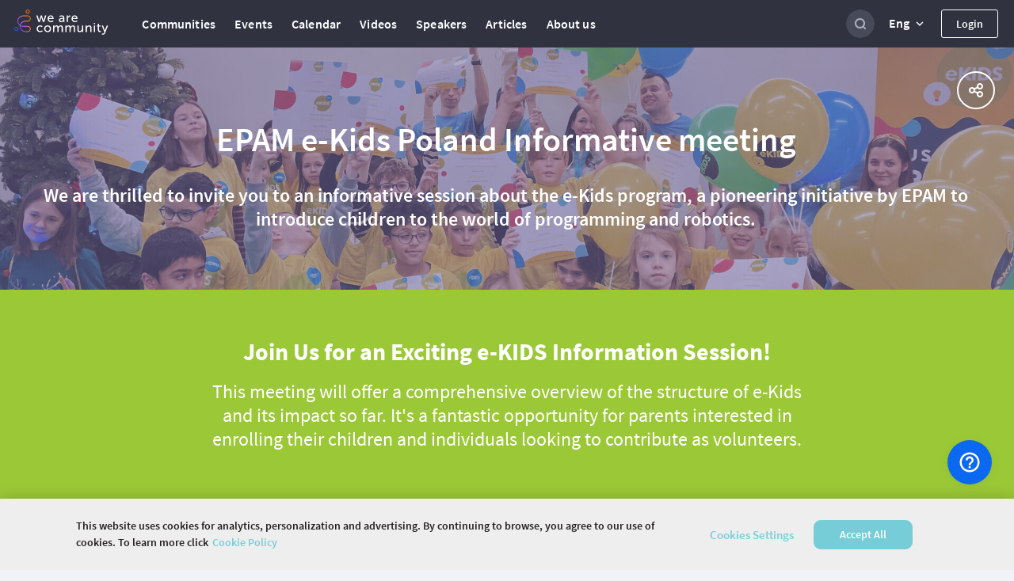

--- FILE ---
content_type: text/html; charset=utf-8
request_url: https://wearecommunity.io/events/epam-e-kids-poland-informative-meeting
body_size: 3756
content:
<!DOCTYPE html>
<html lang="en" prefix="og: http://ogp.me/ns#">
<head>
  <meta charset="utf-8" />
  <meta http-equiv="X-UA-Compatible" content="IE=edge" />
  <meta name="viewport" content="width=device-width, initial-scale=1, shrink-to-fit=no">
      <title>EPAM e-Kids Poland Informative meeting | Community platform</title>
  <meta name="description" content="EPAM e-Kids Poland Informative meeting. &quot;February 16, 2024&quot; | Community platform | Register for the event and learn more on the main communities platform."/>
  <meta property="og:url" content="https://wearecommunity.io/events/epam-e-kids-poland-informative-meeting"/>
  <meta property="og:type" content="article"/>
  <meta property="og:title" content="EPAM e-Kids Poland Informative meeting | Community platform"/>
  <meta property="og:description" content="EPAM e-Kids Poland Informative meeting. &quot;February 16, 2024&quot; | Community platform | Register for the event and learn more on the main communities platform."/>
  <meta property="vk:description" content="EPAM e-Kids Poland Informative meeting. &quot;February 16, 2024&quot; | Community platform | Register for the event and learn more on the main communities platform."/>
      <meta property="og:image" content="https://wearecommunity.io/images/meta/event/home.jpg"/>
      <meta name="twitter:image" content="https://wearecommunity.io/images/meta/event/home.jpg" />
  <meta name="twitter:card" content="summary" />
  <meta name="twitter:site" content="@" />
  <meta name="twitter:title" content="EPAM e-Kids Poland Informative meeting | Community platform" />
  <meta name="twitter:description" content="EPAM e-Kids Poland Informative meeting. &quot;February 16, 2024&quot; | Community platform | Register for the event and learn more on the main communities platform." />

  <link href="https://wearecommunity.io/images/favicon.ico?v=2" rel="shortcut icon" type="image/x-icon" />
  <link rel="stylesheet" href="https://wearecommunity.io/assets/webpack/bundle-portal_layout_css-b399d9a2cb67b0c9852c.css" />
  
  <link rel="stylesheet" href="https://wearecommunity.io/assets/webpack/bundle-event_page_css-08b5af2ee22b015247f7.css" />

  <meta name="csrf-param" content="authenticity_token" />
<meta name="csrf-token" content="6guQeYvJy90yRrKIT5778OB3rdQmOrAEQyjs7lNkztAgPhWoO37-_Csp6mwykJXKp1WSXnBodzf1XoxZEGOy7A" />
  
<script>
  ;(function(d, s, c) {
    var j = d.createElement(s),
      t = d.getElementsByTagName(s)[0]

    j.src = '/js/elastic-apm-rum.umd.min.js'
    j.onload = function() {
      window.APM = elasticApm.init(c)
      window.APM.addLabels({ 'project': 'epm-evnt' })
      window.APM.addLabels({ 'service_type': 'UI' })
    }
    t.parentNode.insertBefore(j, t)
  })(document, 'script', { serviceName: 'wearecommunity',
                        serverUrl: 'https://apm.app.epam.com',
                        transactionSampleRate: 0.2,
                        environment: 'production',
                        serviceVersion: '2408-01-ruby-3.3.4'})
</script>
  <script type="text/javascript">
  function initTrackingServices(){
    initGoogleAnalytics()
    initAmplitude()
    initGtm()
    initGlobalGtm()
  }

  function initGoogleAnalytics(){
      (function(i,s,o,g,r,a,m){i['GoogleAnalyticsObject']=r;i[r]=i[r]||function(){
      (i[r].q=i[r].q||[]).push(arguments)},i[r].l=1*new Date();a=s.createElement(o),
      m=s.getElementsByTagName(o)[0];a.async=1;a.src=g;m.parentNode.insertBefore(a,m)
      })(window,document,'script','//www.google-analytics.com/analytics.js','ga');
      ga('create', 'UA-155540-131', 'auto');
      ga('send', 'pageview');
  }

  function initAmplitude(){
      (function(e,t){var n=e.amplitude||{_q:[],_iq:{}};var r=t.createElement("script")
      ;r.type="text/javascript"
      ;r.integrity="sha384-d/yhnowERvm+7eCU79T/bYjOiMmq4F11ElWYLmt0ktvYEVgqLDazh4+gW9CKMpYW"
      ;r.crossOrigin="anonymous";r.async=true
      ;r.src="https://cdn.amplitude.com/libs/amplitude-5.2.2-min.gz.js"
      ;r.onload=function(){if(!e.amplitude.runQueuedFunctions){
      console.log("[Amplitude] Error: could not load SDK")}}
      ;var i=t.getElementsByTagName("script")[0];i.parentNode.insertBefore(r,i)
      ;function s(e,t){e.prototype[t]=function(){
      this._q.push([t].concat(Array.prototype.slice.call(arguments,0)));return this}}
      var o=function(){this._q=[];return this}
      ;var a=["add","append","clearAll","prepend","set","setOnce","unset"]
      ;for(var u=0;u<a.length;u++){s(o,a[u])}n.Identify=o;var c=function(){this._q=[]
      ;return this}
      ;var l=["setProductId","setQuantity","setPrice","setRevenueType","setEventProperties"]
      ;for(var p=0;p<l.length;p++){s(c,l[p])}n.Revenue=c
      ;var d=["init","logEvent","logRevenue","setUserId","setUserProperties","setOptOut","setVersionName","setDomain","setDeviceId","setGlobalUserProperties","identify","clearUserProperties","setGroup","logRevenueV2","regenerateDeviceId","groupIdentify","onInit","logEventWithTimestamp","logEventWithGroups","setSessionId","resetSessionId"]
      ;function v(e){function t(t){e[t]=function(){
      e._q.push([t].concat(Array.prototype.slice.call(arguments,0)))}}
      for(var n=0;n<d.length;n++){t(d[n])}}v(n);n.getInstance=function(e){
      e=(!e||e.length===0?"$default_instance":e).toLowerCase()
      ;if(!n._iq.hasOwnProperty(e)){n._iq[e]={_q:[]};v(n._iq[e])}return n._iq[e]}
      ;e.amplitude=n})(window,document);

      amplitude.getInstance().init('86450c3b39deace1b4f5b155365e6a58', null, { includeUtm: true, saveParamsReferrerOncePerSession: false });
  }

  function initGtm(){
  }

  function initGlobalGtm(){
    (function(w,d,s,l,i){w[l]=w[l]||[];w[l].push({'gtm.start':
            new Date().getTime(),event:'gtm.js'});var f=d.getElementsByTagName(s)[0],
        j=d.createElement(s),dl=l!='dataLayer'?'&l='+l:'';j.async=true;j.src=
        'https://www.googletagmanager.com/gtm.js?id='+i+dl;f.parentNode.insertBefore(j,f);
    })(window,document,'script','globalDataLayer','GTM-NKF5G7H');
  }
</script>
      <!-- CookiePro Cookies Consent Notice start for wearecommunity.io -->
    <script type="text/javascript">
        function setUnauthorizedCookie() {
            var expires = "";
            var date = new Date();
            date.setTime(date.getTime() + (1*24*60*60*1000));
            expires = "; expires=" + date.toUTCString();
            document.cookie = 'unauthorized_platform_user' + "=" + 'true'  + expires + ";path=/";
            initTrackingServices();
        }
    </script>
    <script id="cookie_pro" onload="setUnauthorizedCookie()" src="https://cookie-cdn.cookiepro.com/consent/c12780a6-7e0a-4cca-859a-0ac80c6400c0/otSDKStub.js"  type="text/javascript" charset="UTF-8" data-domain-script="c12780a6-7e0a-4cca-859a-0ac80c6400c0" ></script>
    <script type="text/javascript">
        function OptanonWrapper(e) { }
    </script>
    <style>
      #onetrust-banner-sdk #onetrust-policy-text {
          font-family: "Source Sans Pro Semibold", Arial, sans-serif !important;
          letter-spacing: normal !important;
          font-weight: normal !important; 
      }
      #onetrust-banner-sdk #onetrust-policy-text a {
          font-family: "Source Sans Pro Semibold", Arial, sans-serif !important;
          font-weight: normal !important;
          letter-spacing: normal !important;
      }
      #onetrust-banner-sdk #onetrust-pc-btn-handler {
          font-family: "Source Sans Pro Semibold", Arial, sans-serif !important;
          font-weight: normal !important; 
          letter-spacing: normal !important;
      }
      #onetrust-consent-sdk #onetrust-accept-btn-handler {
          font-family: "Source Sans Pro Semibold", Arial, sans-serif !important;
          font-weight: normal !important;
          letter-spacing: normal !important;
      }
    </style>
    <!-- CookiePro Cookies Consent Notice end for wearecommunity.io -->

</head>
<body>
  <!-- Google Tag Manager (noscript) -->
  <noscript><iframe src="https://www.googletagmanager.com/ns.html?id=GTM-NKF5G7H"
                    height="0" width="0" style="display:none;visibility:hidden"></iframe></noscript>
  <!-- End Google Tag Manager (noscript) -->
<div class="evnt-body-wrapper" id="app">
  <div class="evnt-global-loader">
    <div class="evnt-loader"></div>
  </div>
</div>
<div id="modal-app"></div>
<div id="portal-app"></div>
<div id="pinned-bar-app"></div>
<div class="evnt-modal evnt-confirmation-modal modal" id="modal_confirm">
  <div class="modal-dialog">
    <div class="modal-content">
      <div class="modal-header">
        <h5 class="modal-title"></h5>
        <button type="button" class="close" data-dismiss="modal"></button>
      </div>
      <div class="modal-body"></div>
      <div class="modal-footer">
        <button type="button" data-dismiss="modal" class="evnt-modal-button small cancel-button">Cancel</button>
        <button type="button" class="evnt-modal-button small fire confirm-button">OK</button>
      </div>
    </div>
  </div>
</div>

<div class="evnt-modal evnt-confirmation-modal modal" id="modal_error">
  <div class="modal-dialog">
    <div class="modal-content">
      <div class="modal-header">
        <h5 class="modal-title"></h5>
        <button type="button" class="close" data-dismiss="modal"></button>
      </div>
      <div class="modal-body"></div>
      <div class="modal-footer">
        <button type="button" class="evnt-modal-button small fire confirm-button" data-dismiss="modal">OK</button>
      </div>
    </div>
  </div>
</div>

<div class="evnt-modal evnt-confirmation-modal modal" id="info_modal">
  <div class="modal-dialog">
    <div class="modal-content">
      <div class="modal-header">
        <h5 class="modal-title"></h5>
        <button type="button" class="close" data-dismiss="modal"></button>
      </div>
      <div class="modal-body"></div>
      <div class="modal-footer">
        <button type="button" class="evnt-modal-button small gray confirm-button" data-dismiss="modal">OK</button>
      </div>
    </div>
  </div>
</div>

    <div class="evnt-modal evnt-confirmation-modal modal" id="guest-already-confirm">
  <div class="modal-dialog">
    <div class="modal-content">
      <div class="modal-header">
        <h5 class="modal-title">
          Participant Already Registered
        </h5>
        <button type="button" class="close" data-dismiss="modal"></button>
      </div>
      <div class="modal-body">
          <p>You have already been registered for the event &quot;EPAM e-Kids Poland Informative meeting&quot;.</p>
      </div>
      <div class="modal-footer">
        <button type="button" class="evnt-button small" data-dismiss="modal">OK</button>
      </div>
    </div>
  </div>
</div>
  <div class="evnt-modal evnt-confirmation-modal modal" id="guest-successful-update">
  <div class="modal-dialog">
    <div class="modal-content">
      <div class="modal-header">
        <h5 class="modal-title">
          Thank you!
        </h5>
        <button type="button" class="close" data-dismiss="modal"/>
      </div>
      <div class="modal-body">
        <p>Your answers were successfully submitted.</p>
      </div>
      <div class="modal-footer">
        <button type="button" class="evnt-modal-button small" data-dismiss="modal">OK</button>
      </div>
    </div>
  </div>
</div>


  <script src="https://menu.epam.com/scripts/menu.js?app=community_public&amp;noauth=true" async></script>
  <script type="text/javascript">
    window.ASK_SUPPORT_EMAIL = "ask@wearecommunity.io";
    window.LOGIN_POPUP = {"social_providers":null,"privacy_policy":false};
    window.PORTAL_SETTINGS = {"portal_name":"We are Community","app_host":"https://wearecommunity.io/","support_email":"ask@wearecommunity.io","public_profiles_enabled":true,"comments_enabled":true,"icons":{"favicon":"/images/favicon.ico?v=2","logos":{"portal":"/images/logo-portal.svg?v=1","company":""},"email_headers":{"portal_logo":"/images/icons/logo-portal-email.png?v=2","newcomer":"/images/newcomers.png?v=1"}},"portal_video":"/images/portal_video.mp4","socials":{"fb":"","twitter":"","twitter_meta":"","vk":"","email":"ask@wearecommunity.io"},"enterprise_menu":{"enabled":true,"script":"https://menu.epam.com/scripts/menu.js?app=","icon":"https://menu.epam.com/content/images/menu_button.svg"},"locales":["en","ru","uk"],"locale_switcher_enabled":true,"current_locale":"en","portal_menu":[{"key":"communities","type":"page","url":"/communities","icon":"communities-icon"},{"key":"events","type":"page","url":"/events","icon":"events-icon"},{"key":"calendar","type":"page","url":"/calendar","icon":"calendar-icon"},{"key":"videos","type":"page","url":"/videos","icon":"talks-library-icon"},{"key":"speakers","type":"page","url":"/speakers","icon":"speakers-icon"},{"key":"articles","type":"page","url":"/articles","icon":"articles-icon"},{"key":"about_us","type":"page","url":"/about-us","icon":"info-icon"}]};
    window.TALK_LEVELS = ["for_all","start","medium","expert"];
  </script>
<script type="text/javascript">
    window.USER = {"id":null,"actions":[]};
    window.TIME_FORMAT = '24';
    window.EVENT = {"id":26392,"event_url":"epam-e-kids-poland-informative-meeting","title":"EPAM e-Kids Poland Informative meeting","is_multiple_page":false,"entity_locale":"en","menu_items":[{"key":"details","title":null,"locale_key":"client.event_pages_erb.menu.details","type":"page","url":"#home","displayed_in":[1,2],"selected":false},{"key":"agenda","title":null,"locale_key":"client.event_pages_erb.menu.agenda","url":"#agenda","displayed_in":[1,2],"type":"page","selected":false}],"copyright":null,"org_team":"","on_the_web":[{"icon":"email","title":"Email","link":"vasil_zhvirblia@epam.com"}],"can_manage":null,"type":"event","is_past":true,"attendee_registration_type_id":1,"logo":{}};
    window.CURRENT_PAGE = 'home';
    window.POLICY = null;
    window.ADDITIONAL_POLICIES = [{"title":"Cookie Policy","key":"cookie_policy","url":"https://privacy.epam.com/core/interaction/showpolicy?type=CommonCookiePolicy","icon":"cookies-icon"},{"title":"Acceptable Use Policy","key":"terms_of_service","url":"/terms-of-service","icon":"terms-icon"},{"title":"Privacy Notice","key":"privacy_notice","url":"https://privacy.epam.com/core/interaction/showpolicy?type=CommonPrivacyNotice","icon":"notice-icon"}];
</script>
<script type="text/javascript">
</script>
<div id="adDetect" class="ads ad adsbox doubleclick ad-placement carbon-ads"
     style="height:1px;width:1px;position: absolute;left:-999px;top:-999px;">&nbsp;</div>
<script type="text/javascript" src="https://maps.googleapis.com/maps/api/js?key=AIzaSyAhhZlHgPk50qgNpyoSPHEGfouDz5Yy8dc&libraries=places&language=en"></script>

  <script type="text/javascript">
      window.URL_FILTERS = [];
      window.TIME_FORMAT = '24';
  </script>
  <script src="https://wearecommunity.io/assets/webpack/bundle-client_commons-f524278172a3daa80347.js"></script><script src="https://wearecommunity.io/assets/webpack/bundle-event_page-3ca5f03ef0f4d68af0d1.js"></script>
  

</body>
</html>


--- FILE ---
content_type: image/svg+xml
request_url: https://wearecommunity.io/images/icons/email/email-white.svg
body_size: 1109
content:
<?xml version="1.0" encoding="UTF-8"?>
<svg width="18px" height="14px" viewBox="0 0 18 14" version="1.1" xmlns="http://www.w3.org/2000/svg" xmlns:xlink="http://www.w3.org/1999/xlink">
    <!-- Generator: Sketch 55.2 (78181) - https://sketchapp.com -->
    <title>ic social 2/Mail</title>
    <desc>Created with Sketch.</desc>
    <defs>
        <path d="M17.4394846,13.5997875 C17.1415535,13.860776 16.7910926,13.9929515 16.3866316,13.9929515 L1.60660617,13.9929515 C1.20217786,13.9929515 0.851488203,13.860776 0.553589837,13.5997875 L5.65235935,8.55277136 C5.77989474,8.64339954 5.89785844,8.72807852 6.00422505,8.80525635 C6.38591652,9.08347806 6.69537931,9.30052656 6.93310345,9.45607852 C7.17059891,9.61198614 7.48688929,9.77090069 7.88194192,9.9331455 C8.27699456,10.0956166 8.64506352,10.176545 8.98654083,10.176545 L8.99653721,10.176545 L9.00653358,10.176545 C9.34797822,10.176545 9.71604719,10.0955843 10.1111325,9.9331455 C10.5059564,9.77090069 10.8222468,9.61198614 11.059971,9.45607852 C11.2977278,9.30052656 11.6073539,9.08344573 11.9888494,8.80525635 C12.1008348,8.72510393 12.2193866,8.64081293 12.3416951,8.55412933 L17.4394846,13.5997875 Z M4.4408921e-16,4.5121709 C0.294500907,4.83688684 3.59428312,7.12056813 4.49317241,7.74167667 L4.4408921e-16,12.1887298 L4.4408921e-16,4.5121709 Z M13.5019274,7.74345497 C14.4591942,7.08176905 17.7053358,4.83035566 17.9933031,4.5121709 L17.9933031,12.1889238 L13.5019274,7.74345497 Z M16.3866316,0.000420323326 C16.821735,0.000420323326 17.198363,0.152559757 17.5164174,0.456680672 C17.8341125,0.761180672 17.9933031,1.12677653 17.9933031,1.55403688 C17.9933031,2.0654225 17.8291143,2.5541578 17.5016189,3.02008481 C17.1735354,3.48601183 10.2904138,8.23430377 10.0863049,8.35087239 C9.882,8.46747261 9.68961887,8.55482011 9.50893285,8.61304124 C9.32814882,8.67123078 9.16079129,8.70042032 9.00689292,8.70042032 L8.99689655,8.70042032 L8.98690018,8.70042032 C8.83296915,8.70042032 8.66564428,8.67123078 8.48489292,8.61304124 C8.30417423,8.55482011 8.11162976,8.46728307 7.9074882,8.35087239 C7.7031833,8.23430377 0.920450091,3.56874712 0.552381125,3.0929639 C0.18431216,2.61699113 0.000196007259,2.17519919 0.000196007259,1.76746172 C0.000196007259,1.26267849 0.138936479,0.841767818 0.416874773,0.505203548 C0.694584392,0.16879723 1.09100907,0.000420323326 1.60663884,0.000420323326 L16.3866316,0.000420323326 Z" id="path-1"></path>
    </defs>
    <g id="Page-1" stroke="none" stroke-width="1" fill="none" fill-rule="evenodd">
        <g id="Icons-(bug-fixing)" transform="translate(-1120.000000, -213.000000)">
            <g id="ic-social-2/Mail" transform="translate(1120.000000, 213.000000)">
                <mask id="mask-2" fill="white">
                    <use xlink:href="#path-1"></use>
                </mask>
                <use id="Mask" fill="#ffffff" fill-rule="nonzero" xlink:href="#path-1"></use>
            </g>
        </g>
    </g>
</svg>

--- FILE ---
content_type: text/javascript
request_url: https://menu.epam.com/apps/menu/built/public/menu_init.js?v=1762942471593
body_size: 49572
content:
(()=>{"use strict";var t={954:(t,e)=>{Object.defineProperty(e,"__esModule",{value:!0}),e.NO_AUTH_URL_PREFIX=e.PRODUCT_TOUR_TOOLTIP_CONTAINER_CLASS=e.PRODUCT_TOUR_POPUP_CONTAINER_CLASS=e.HIDE_FEEDBACK_CLASS=e.FEEDBACK_CONTAINER_CLASS=e.GLOBAL_MENU_WRAPPER=e.QA_LABEL_CLASS=e.CLOSE_POPOVER_ID=e.ASK_BOT_POPOVER_ID=e.MAIN_BUTTON_ID=e.PREVIEW_PARAM_NAME=e.IN_APP_HELP_URL=e.WHATS_NEW_CHECK_URL=e.WHATS_NEW_URL=void 0,e.WHATS_NEW_URL="/whatsnew",e.WHATS_NEW_CHECK_URL="/whatsnew/checkwhatsnew",e.IN_APP_HELP_URL="/inapphelp",e.PREVIEW_PARAM_NAME="preview",e.MAIN_BUTTON_ID="global-ask-button",e.ASK_BOT_POPOVER_ID="ask-bot-popover",e.CLOSE_POPOVER_ID="close-popover",e.QA_LABEL_CLASS="epam-global-menu-qa-label",e.GLOBAL_MENU_WRAPPER="GLOBAL_MENU_WRAPPER",e.FEEDBACK_CONTAINER_CLASS="global-menu-smart-tooltips-feedback",e.HIDE_FEEDBACK_CLASS="hide-feedback",e.PRODUCT_TOUR_POPUP_CONTAINER_CLASS="global-menu-smart-tooltips-popup",e.PRODUCT_TOUR_TOOLTIP_CONTAINER_CLASS="global-menu-smart-tooltips-tooltip",e.NO_AUTH_URL_PREFIX="/apps/menu"},280:(t,e)=>{Object.defineProperty(e,"__esModule",{value:!0}),e.TIME_OUT_TO_RELOAD_IFRAME=e.EPAM_GLOBAL_MENU_COUNTER_CLASS=void 0,e.EPAM_GLOBAL_MENU_COUNTER_CLASS="epam-global-menu-counter",e.TIME_OUT_TO_RELOAD_IFRAME=5e3},4:(t,e,n)=>{Object.defineProperty(e,"__esModule",{value:!0});var i=n(280),o=n(954),l=function(){function t(){}return t.prototype.removeMenu=function(){var t,e,n=document.querySelector(".".concat(i.EPAM_GLOBAL_MENU_COUNTER_CLASS)),l=document.querySelector("#".concat(o.MAIN_BUTTON_ID)),r=document.querySelector("#".concat(o.GLOBAL_MENU_WRAPPER));[n,l,document.querySelector(".".concat(o.QA_LABEL_CLASS)),r,document.querySelector(".".concat(o.FEEDBACK_CONTAINER_CLASS)),document.querySelector(".".concat(o.PRODUCT_TOUR_POPUP_CONTAINER_CLASS)),document.querySelector(".".concat(o.PRODUCT_TOUR_TOOLTIP_CONTAINER_CLASS))].forEach((function(t){return null==t?void 0:t.remove()})),(null===(t=window.EpamServices)||void 0===t?void 0:t.globalMenu.isOpen())&&(null===(e=window.EpamServices)||void 0===e||e.globalMenu.hide()),window.EpamServices=null},t}();e.default=l},837:function(t,e,n){var i=this&&this.__assign||function(){return i=Object.assign||function(t){for(var e,n=1,i=arguments.length;n<i;n++)for(var o in e=arguments[n])Object.prototype.hasOwnProperty.call(e,o)&&(t[o]=e[o]);return t},i.apply(this,arguments)};Object.defineProperty(e,"__esModule",{value:!0});var o=n(954),l=n(173),r=n(454),C=n(280);e.default=function(t){var e=null==t?void 0:t.baseUrl,n=null==t?void 0:t.uiConfiguration,a=n&&n.shadowEnabled||!0,d=n&&n.overlayType||"dark",s=n&&n.shadowType||"light",h=n&&n.width||350,p=n&&n.position||"right",u=new l.default,c=document.getElementsByTagName("body")[0],f={element:null,show:function(){var t,e=this;this.element=y(),c.appendChild(this.element),null===(t=f.element)||void 0===t||t.addEventListener("click",(function(){e.backClickHandler()}))},hide:function(){this.element.style.opacity="0"},destroy:function(){this.element&&(this.element.parentElement.removeChild(this.element),this.element=null)},backClickHandler:function(){}},k={element:document.getElementById(o.GLOBAL_MENU_WRAPPER),show:function(){var t=this;this.element?this.element.style.display="block":(this.element=H(),this.updateElementWrapper(v()),c.appendChild(this.element)),a&&("dark"===s?this.element.style.boxShadow="0 0 10px #000000":"light"===s&&(this.element.style.boxShadow="7px 0px 25px rgba(0, 0, 0, 0.22)")),setTimeout((function(){t.element.style[p]="0px"}),20)},hide:function(t){var e=this;if(this.element){var n=function(){var i;e.element.style.display="none",null===(i=e.element)||void 0===i||i.removeEventListener("transitionend",n),t()};this.element.addEventListener("transitionend",n),this.element.style[p]=-this.element.offsetWidth+"px"}},updateElementWrapper:function(t){var e,n,i,o;(null===(e=this.element)||void 0===e?void 0:e.firstElementChild)!==t&&(null===(i=null===(n=this.element)||void 0===n?void 0:n.firstElementChild)||void 0===i||i.remove(),null===(o=this.element)||void 0===o||o.appendChild(t))}},L=function(){},M={element:null,loadingTimeout:null,show:function(t,n){var i;return this.element||(this.element=Z(t)),n&&(this.element.src=e+t),g(null===(i=this.element)||void 0===i?void 0:i.contentWindow),this.element},handleLoadingError:function(){var t;if(this.element){null===(t=this.element)||void 0===t||t.remove(),this.element=null;var e=(0,r.default)(L);k.updateElementWrapper(e)}}},w={element:null,windowScrollY:0,show:function(){var t="overflow-y: inherit;";u.windowHasScrollbar()&&(t="overflow-y:scroll !important;"),this.element=document.createElement("style"),this.element.type="text/css",this.windowScrollY=window.scrollY||document.documentElement.scrollTop,this.element.innerText="html { position: fixed !important; "+t+" left: 0 !important; right: 0 !important; top: -"+this.windowScrollY+"px !important;} body {overflow-y: visible !important;}",c.appendChild(this.element)},hide:function(){this.element&&this.element.parentElement&&(this.element.parentElement.removeChild(this.element),this.element=null,window.scrollTo(0,this.windowScrollY))}},m={element:null,show:function(){this.element=document.createElement("style"),this.element.type="text/css",this.element.innerText="html { scroll-behavior: auto; }",c.appendChild(this.element)},hide:function(){var t;null===(t=this.element)||void 0===t||t.parentElement.removeChild(this.element)}},E=function(){var t=window,e="inner";"innerWidth"in window||(e="client",t=document.documentElement||document.body);var n=t[e+"Width"];return null!=n&&0!=n||(n=screen.width),u.windowHasScrollbar()&&(n-=u.getScrollBarWidth()),n<768?n:h},v=function(){var t=document.createElement("div"),e=document.createElement("div"),n=document.createElement("div"),i=document.createElement("div");t.className="loader",e.className="circle-one",n.className="circle-two",i.className="circle-three";var o=document.createElement("style");return o.type="text/css",o.innerText=".loader{display:flex;width:100%;height:100vh;justify-content:center;align-items:center}.circle-one,.circle-three,.circle-two{display:inline-block;width:18px;height:18px;background-color:#ccc;margin:0 3px;border-radius:50%}.circle-one{animation:1.4s ease-in-out -.32s infinite both sk-bouncedelay}.circle-two{animation:1.4s ease-in-out -.16s infinite both sk-bouncedelay}.circle-three{animation:1.4s ease-in-out infinite both sk-bouncedelay}@keyframes sk-bouncedelay{0%,100%,80%{transform:scale(0)}40%{transform:scale(1)}}",t.appendChild(o),t.appendChild(e),t.appendChild(n),t.appendChild(i),t},H=function(){var t=document.createElement("div");t.setAttribute("id",o.GLOBAL_MENU_WRAPPER),t.style.position="fixed",t.style.top="0",t.style.right="0px",t.style.bottom="0px",t.style.border="none",t.style.height="100%",t.style.minHeight="100%",t.style.zIndex="1000000",t.style.overflow="hidden",t.style.backgroundColor="#ffffff";var e=E();return t.style[p]=-e+"px",t.style.width=e+"px",t.style.transitionProperty="right, left",t.style.transitionDuration="0.3s",t.style.transitionTimingFunction="ease-in",t},Z=function(t){var n=document.createElement("iframe");return n.className="GlobalMenuFrame",n.style.top="0",n.style.right="0px",n.style.bottom="0px",n.style.border="none",n.style.width="100%",n.style.height="100%",n.style.minHeight="100%",n.style.overflow="hidden",n.src=e+t,n.onclick=function(t){t.stopPropagation?t.stopPropagation():t.cancelBubble=!0},n.onmousedown=function(t){t.stopPropagation?t.stopPropagation():t.cancelBubble=!0},M.loadingTimeout=window.setTimeout((function(){M.handleLoadingError()}),C.TIME_OUT_TO_RELOAD_IFRAME),n.onload=function(){var t;M.loadingTimeout&&clearTimeout(M.loadingTimeout),(null==n?void 0:n.contentWindow)&&n.contentWindow.postMessage({command:"setInitParams",params:JSON.stringify(i(i({},(null===(t=window.EpamServices)||void 0===t?void 0:t._internal)||{}),{globalMenuNotificationsUrl:localStorage.getItem("globalMenuNotificationsUrl"),globalMenuUserExternalId:localStorage.getItem("globalMenuUserExternalId"),menuTimeStampVersion:1762942471592,globalMenuApmParams:window.globalMenuApmParams}))},"*")},n.onerror=function(){M.loadingTimeout&&clearTimeout(M.loadingTimeout),M.handleLoadingError()},n},y=function(){var t=document.createElement("div");return t.style.background="#000000",t.style.opacity="0",t.style.height="100%",t.style.width="100%",t.style.position="fixed",t.style.padding="0 0 0 0",t.style.margin="0 0 0 0",t.style.zIndex="99999",t.style.top="0",t.style.left="0",t.style.transitionProperty="opacity",t.style.transitionDuration="0.5s","dark"===d?t.style.opacity="0.5":"light"===d?t.style.opacity="0.2":"none"===d&&(t.style.opacity="0"),t},g=function(t){t&&t.postMessage({command:"open"},"*")},_=function(t,e){t&&t.postMessage({command:"setLayout",layout:e<768?"mobile":"desktop"},"*")};return window.addEventListener("resize",(function(){var t;if(k.element){var e=E(),n=u.getWindowSize();k.element.style.width=e+"px",k.element.style.height=n.height+"px",_(null===(t=null==M?void 0:M.element)||void 0===t?void 0:t.contentWindow,window.innerWidth)}})),{setFrameLayout:_,hideFrame:function(t){var e=this;void 0===t&&(t=function(){}),f.hide(),k.hide((function(){f.destroy(),w.hide(),m.hide(),"function"==typeof t&&t(),e.isActive=!1}))},showFrame:function(t,e,n){var i=this;void 0===n&&(n=function(){}),L=function(){return i.showFrame(t,e,n)},this.isActive||this.showWrapper(),f.backClickHandler=function(){i.hideFrame(n)};var o=M.show(t,e);return k.updateElementWrapper(o),o},showWrapper:function(t){var e=this;void 0===t&&(t=function(){}),this.isActive||(w.show(),m.show(),f.show(),f.backClickHandler=function(){e.hideFrame(t)},k.show(),this.isActive=!0)},isActive:!1}}},962:(t,e,n)=>{Object.defineProperty(e,"__esModule",{value:!0});var i=n(932),o=n(4),l=n(837);e.default=function(){var t,e,n={};window.EpamServices.globalMenu=n;var r=null===(t=window.EpamServices)||void 0===t?void 0:t._internal.globalMenuSettings,C=null==r?void 0:r.baseUrl,a=null==r?void 0:r.noAuth,d=!1,s=!1,h=!1,p=(0,l.default)(r),u=null===(e=window.EpamServices)||void 0===e?void 0:e._internal.auth,c=function(t){if(!1!==window.isGlobalMenuAuthRequired||(null==r?void 0:r.noAuth)||(d=!0),h)t&&setTimeout(t,0);else{h=!0;var e="v=1762942471592";(null==r?void 0:r.noAuth)&&(e+="&noauth=true"),function(t,e){var n=document.getElementsByTagName("head")[0],i=document.createElement("script");i.type="text/javascript",i.src=t,i.async=!0,"function"==typeof e&&(i.onreadystatechange&&(i.onreadystatechange=e),i.onload=e),n.appendChild(i),window.addEventListener("message",(function(t){t&&t.data&&"menuIsReady"===t.data.command&&p.setFrameLayout(t.source,window.innerWidth)}))}("".concat(C,"/apps/menu/built/public/implementation").concat(d?"":"_anonymous",".js?").concat(e),t)}},f=function(){var t=function(){},e=p.showFrame("/content/html/needAuth.html",!0,(function(){window.removeEventListener("message",t)}));t=k(e)},k=function(t){var e=function(){t&&t.parentNode&&(t.parentElement&&t.parentNode.removeChild(t),t=null)},i=function(){var n;t?p.hideFrame(e):null===(n=window.EpamServices)||void 0===n||n.globalMenu.hide(),window.removeEventListener("message",o)},o=function(e){var o;if(e.origin==C){var l=e.data;if("close"!==l)return"closeLoginWindow"===l?(w(!0,(function(){c((function(){var e=function(){t?setTimeout(e,50):n.show()};e()}))})),void i()):void("menuSignIn"===l&&(null===(o=window.EpamServices)||void 0===o||o._internal.auth.authorize((function(){w(!0,(function(){c((function(){var e=function(){t?setTimeout(e,50):n.show()};e()}))})),i()}))));i()}};return window.addEventListener("message",o),o},L=null,M=function(t){return void 0===t&&(t=!0),s?!!d||((new i.default).sendEvent("UserAuth","AuthError","User need input login and password"),f(),!1):((new i.default).sendEvent("Error","MenuClickError","User click menu when impl.js not yet load"),p.isActive||p.showWrapper((function(){L&&clearTimeout(L)})),t&&(L=setTimeout((function(){M(!0)}),1e3)),!1)},w=function(t,e){var n=function(t){d=t,s=!0,t&&c(e)};t?u.forceCheckLoginStatus((function(t){return n(t)})):u.checkLoginStatus((function(t){return n(t)}))},m=function(t,e){if(Array.isArray(e)){for(var n=!1,i=0;!n&&i<e.length;i++)n=m(t,e[i]);return n}return t.classList&&"object"!=typeof t.classList?t.classList.contains(e):String(t.className).split(" ").indexOf(e)>-1},E=function(t){if(t){var e=["epam-global-menu","global-menu"],i=t.target,o=!1;do{i.id&&"GLOBAL_MENU_TOGGLE"===String(i.id).toUpperCase()&&(o=!0),(m(i,e)||m(i,"epam-global-menu-responsive"))&&(o=!0),o&&n.toggle(),i=void 0!==i.parentElement?i.parentElement:i.parentNode}while(!o&&null!=i)}};window.addEventListener("click",E);var v=new o.default;n.remove=function(){v.removeMenu(),window.removeEventListener("click",E)},n.show=M,n.showNeedAuthMessage=f,n.hide=function(){},n.isOpen=function(){return!1},n.toggle=function(){this.isOpen()?this.hide():this.show()},n._getBaseUrl=function(){return C},n._showWrapper=function(){p.showWrapper()},n._showFrame=function(t,e){return p.showFrame(t,!1,e)},n._hideFrame=function(t){p.hideFrame(t)},a&&(k(),c()),!1!==window.isGlobalMenuAuthRequired&&w(),!1===window.isGlobalMenuAuthRequired&&c()}},932:(t,e)=>{Object.defineProperty(e,"__esModule",{value:!0});e.default=function(){var t,e,n,i=this;this.menuSettings=null===(t=window.EpamServices)||void 0===t?void 0:t._internal.globalMenuSettings,this.analyticsIsEnabled=null===(e=window.EpamServices)||void 0===e?void 0:e._internal.analyticsIsEnabled,this.baseUrl=null===(n=this.menuSettings)||void 0===n?void 0:n.baseUrl,this.objectToPostString=function(t){var e="",n=function(t,n){e+=t+"="+n+"&"};for(var i in t)if(Object.prototype.hasOwnProperty.call(t,i)){var o=t[i];if(Array.isArray(o))for(var l=0;l<o.length;l++)n(i,o[l]);else n(i,o)}return e.length>1&&(e=e.substring(0,e.length-1)),e},this.sendEvent=function(t,e,n,o){if(i.analyticsIsEnabled){var l={category:t,action:e};n&&(l.label=n),o&&(l.value=o);var r=new("onload"in new XMLHttpRequest?XMLHttpRequest:XDomainRequest);r.withCredentials=!0,r.open("POST",i.baseUrl+"/log/addevent",!0),r.setRequestHeader("Content-Type","application/x-www-form-urlencoded"),r.onload=function(){},r.onerror=function(){console.error("Error: "+this.status)},r.onloadend=function(){};var C=i.objectToPostString(l);r.send(C)}},this.sendError=function(t,e){if(i.analyticsIsEnabled){var n={errorMessage:t,isFatal:e=void 0!==e&&e},o=new("onload"in new XMLHttpRequest?XMLHttpRequest:XDomainRequest);o.withCredentials=!0,o.open("POST",i.baseUrl+"/log/AddError",!0),o.setRequestHeader("Content-Type","application/x-www-form-urlencoded"),o.onload=function(){},o.onerror=function(){console.error("Error: "+this.status)},o.onloadend=function(){};var l=i.objectToPostString(n);o.send(l)}}}},126:(t,e)=>{Object.defineProperty(e,"__esModule",{value:!0}),e.prepareSvg=void 0,e.prepareSvg=function(t){return"data:image/svg+xml,".concat(encodeURIComponent(t))}},618:(t,e,n)=>{Object.defineProperty(e,"__esModule",{value:!0}),e.closeImage=void 0;var i=n(126);e.closeImage=(0,i.prepareSvg)('\n    <svg width="11px" height="11px" viewBox="0 0 11 11" version="1.1" xmlns="http://www.w3.org/2000/svg" xmlns:xlink="http://www.w3.org/1999/xlink">\n        <title>ic_clear</title>\n        <desc>Created with Sketch.</desc>\n        <g id="Symbols" stroke="none" stroke-width="1" fill="none" fill-rule="evenodd">\n            <g id="GM_search_active" transform="translate(-315.000000, -19.000000)">\n                <g id="ic_clear">\n                    <g transform="translate(308.000000, 12.000000)">\n                        <g>\n                            <polygon id="icon" fill="#474a59" points="17.5 8.0575 16.4425 7 12.25 11.1925 8.0575 7 7 8.0575 11.1925 12.25 7 16.4425 8.0575 17.5 12.25 13.3075 16.4425 17.5 17.5 16.4425 13.3075 12.25"></polygon>\n                            <rect id="Rectangle" x="0" y="0" width="24" height="24"></rect>\n                        </g>\n                    </g>\n                </g>\n            </g>\n        </g>\n    </svg>    \n')},538:(t,e,n)=>{Object.defineProperty(e,"__esModule",{value:!0}),e.defaultImage=void 0;var i=n(126);e.defaultImage=(0,i.prepareSvg)('\n<svg width="637" height="485" viewBox="0 0 637 485" fill="none" xmlns="http://www.w3.org/2000/svg">\n<g clip-path="url(#clip0_3352_105922)">\n<g clip-path="url(#clip1_3352_105922)">\n<path d="M568.029 97.2419H144.005C138.374 97.2419 133.809 101.807 133.809 107.439V363.839C133.809 369.471 138.374 374.036 144.005 374.036H568.029C573.661 374.036 578.226 369.471 578.226 363.839V107.439C578.226 101.807 573.661 97.2419 568.029 97.2419Z" stroke="#1D1E26" stroke-width="0.721117" stroke-miterlimit="10" stroke-linecap="round"/>\n<path d="M568.029 97.2419H144.005C138.374 97.2419 133.809 101.807 133.809 107.439V363.839C133.809 369.471 138.374 374.036 144.005 374.036H568.029C573.661 374.036 578.226 369.471 578.226 363.839V107.439C578.226 101.807 573.661 97.2419 568.029 97.2419Z" fill="#CEE1FC"/>\n<mask id="mask0_3352_105922" style="mask-type:alpha" maskUnits="userSpaceOnUse" x="133" y="97" width="446" height="278">\n<path d="M568.026 97.2417H144.001C138.37 97.2417 133.805 101.807 133.805 107.438V363.839C133.805 369.47 138.37 374.035 144.001 374.035H568.026C573.657 374.035 578.222 369.47 578.222 363.839V107.438C578.222 101.807 573.657 97.2417 568.026 97.2417Z" fill="#CEE1FC"/>\n</mask>\n<g mask="url(#mask0_3352_105922)">\n<path d="M133.242 282.039L284.998 379.545" stroke="white" stroke-width="0.721117" stroke-linecap="round" stroke-linejoin="round"/>\n<path d="M133.242 119.286L284.998 379.545" stroke="white" stroke-width="0.721117" stroke-linecap="round" stroke-linejoin="round"/>\n<path d="M133.582 320.338L295.264 98.7598" stroke="white" stroke-width="0.721117" stroke-linecap="round" stroke-linejoin="round"/>\n<path d="M477.814 98.7598L235.883 379.545" stroke="white" stroke-width="0.721117" stroke-linecap="round" stroke-linejoin="round"/>\n<path d="M586.313 137.614L263.145 379.696" stroke="white" stroke-width="0.721117" stroke-linecap="round" stroke-linejoin="round"/>\n<path d="M460.216 98.7598L133.582 352.251" stroke="white" stroke-width="0.721117" stroke-linecap="round" stroke-linejoin="round"/>\n<path d="M169.902 98.7598L544.526 379.545" stroke="white" stroke-width="0.721117" stroke-linecap="round" stroke-linejoin="round"/>\n<path d="M345.116 379.545L146.441 99.4917" stroke="white" stroke-width="0.721117" stroke-linecap="round" stroke-linejoin="round"/>\n<path d="M255.656 98.4895L446.287 380.277" stroke="white" stroke-width="0.721117" stroke-linecap="round" stroke-linejoin="round"/>\n<path d="M323.855 98.7598L221.219 379.545" stroke="white" stroke-width="0.721117" stroke-linecap="round" stroke-linejoin="round"/>\n<path d="M133.242 174.272L246.144 98.7598" stroke="white" stroke-width="0.721117" stroke-linecap="round" stroke-linejoin="round"/>\n<path d="M586.315 268.843L555.523 379.545" stroke="white" stroke-width="0.721117" stroke-linecap="round" stroke-linejoin="round"/>\n<path d="M533.527 99.4917L526.197 379.545L133.242 224.122" stroke="white" stroke-width="0.721117" stroke-linecap="round" stroke-linejoin="round"/>\n<path d="M349.512 98.7598L586.312 217.524" stroke="white" stroke-width="0.721117" stroke-linecap="round" stroke-linejoin="round"/>\n<path d="M560.654 98.7598L364.91 379.545" stroke="white" stroke-width="0.721117" stroke-linecap="round" stroke-linejoin="round"/>\n<path d="M414.027 98.7598L477.81 380.277" stroke="white" stroke-width="0.721117" stroke-linecap="round" stroke-linejoin="round"/>\n<path d="M341.453 98.7598L586.316 309.164" stroke="white" stroke-width="0.721117" stroke-linecap="round" stroke-linejoin="round"/>\n<path d="M586.316 243.185L395.703 379.545" stroke="white" stroke-width="0.721117" stroke-linecap="round" stroke-linejoin="round"/>\n<path d="M133.242 331.158L182.361 380.277" stroke="white" stroke-width="0.721117" stroke-linecap="round" stroke-linejoin="round"/>\n<path d="M435.238 89.0789L605.92 255.931" stroke="white" stroke-width="0.721117" stroke-linecap="round" stroke-linejoin="round"/>\n<path d="M544.512 89.0789L593.166 193.259" stroke="white" stroke-width="0.721117" stroke-linecap="round" stroke-linejoin="round"/>\n<path d="M598.348 325.713L406.43 389.247" stroke="white" stroke-width="0.721117" stroke-linecap="round" stroke-linejoin="round"/>\n<path d="M593.165 235.639L118.125 205.002L421.647 79.8162" stroke="white" stroke-width="0.721117" stroke-linecap="round" stroke-linejoin="round"/>\n<path d="M196.632 395.341L151.836 73.2034" stroke="white" stroke-width="0.721117" stroke-linecap="round" stroke-linejoin="round"/>\n<path d="M135.094 198.007L593.166 325.713" stroke="white" stroke-width="0.721117" stroke-linecap="round" stroke-linejoin="round"/>\n</g>\n<path d="M568.029 97.2419H144.005C138.374 97.2419 133.809 101.807 133.809 107.439V363.839C133.809 369.471 138.374 374.036 144.005 374.036H568.029C573.661 374.036 578.226 369.471 578.226 363.839V107.439C578.226 101.807 573.661 97.2419 568.029 97.2419Z" stroke="#1D1E26" stroke-width="0.721117" stroke-linecap="round" stroke-linejoin="round"/>\n<path d="M144.005 96.8814H568.022C569.363 96.8804 570.691 97.1439 571.93 97.6568C573.169 98.1697 574.294 98.922 575.242 99.8704C576.19 100.819 576.941 101.945 577.453 103.184C577.965 104.423 578.228 105.752 578.226 107.092V112.299H133.809V107.092C133.807 105.752 134.069 104.425 134.581 103.186C135.092 101.947 135.843 100.821 136.79 99.873C137.737 98.9246 138.862 98.1722 140.1 97.6589C141.338 97.1456 142.665 96.8813 144.005 96.8814Z" fill="white" stroke="#1D1E26" stroke-width="0.721117" stroke-linecap="round" stroke-linejoin="round"/>\n<path d="M143.104 107.334C144.434 107.334 145.512 106.256 145.512 104.925C145.512 103.595 144.434 102.517 143.104 102.517C141.774 102.517 140.695 103.595 140.695 104.925C140.695 106.256 141.774 107.334 143.104 107.334Z" fill="#1D1E26"/>\n<path d="M151.834 107.334C153.165 107.334 154.243 106.256 154.243 104.925C154.243 103.595 153.165 102.517 151.834 102.517C150.504 102.517 149.426 103.595 149.426 104.925C149.426 106.256 150.504 107.334 151.834 107.334Z" fill="#1D1E26"/>\n<path d="M160.573 107.334C161.903 107.334 162.981 106.256 162.981 104.925C162.981 103.595 161.903 102.517 160.573 102.517C159.242 102.517 158.164 103.595 158.164 104.925C158.164 106.256 159.242 107.334 160.573 107.334Z" fill="#1D1E26"/>\n<path d="M579.688 88.2422L584.205 77.9158" stroke="#1D1E26" stroke-width="0.721117" stroke-linecap="round" stroke-linejoin="round"/>\n<path d="M584.207 91.4693L597.119 78.5613" stroke="#1D1E26" stroke-width="0.721117" stroke-linecap="round" stroke-linejoin="round"/>\n<path d="M587.438 96.636L597.118 92.76" stroke="#1D1E26" stroke-width="0.721117" stroke-linecap="round" stroke-linejoin="round"/>\n<path d="M581.828 140.112V313.635" stroke="#1D1E26" stroke-width="0.721117" stroke-linecap="round" stroke-linejoin="round"/>\n<path d="M534.315 139.831H110.29C104.659 139.831 100.094 144.396 100.094 150.028V406.428C100.094 412.06 104.659 416.625 110.29 416.625H534.315C539.946 416.625 544.511 412.06 544.511 406.428V150.028C544.511 144.396 539.946 139.831 534.315 139.831Z" fill="white" stroke="#1D1E26" stroke-width="0.721117" stroke-miterlimit="10" stroke-linecap="round"/>\n<path d="M534.315 139.831H110.29C104.659 139.831 100.094 144.396 100.094 150.028V406.428C100.094 412.06 104.659 416.625 110.29 416.625H534.315C539.946 416.625 544.511 412.06 544.511 406.428V150.028C544.511 144.396 539.946 139.831 534.315 139.831Z" stroke="#1D1E26" stroke-width="0.721117" stroke-miterlimit="10" stroke-linecap="round"/>\n<path d="M109.927 139.471H534.694C537.398 139.471 539.992 140.545 541.904 142.457C543.816 144.369 544.891 146.963 544.891 149.667V154.874H99.7305V149.667C99.7305 146.963 100.805 144.369 102.717 142.457C104.629 140.545 107.223 139.471 109.927 139.471Z" fill="#0A68F1"/>\n<path d="M109.397 149.924C110.727 149.924 111.805 148.845 111.805 147.515C111.805 146.185 110.727 145.106 109.397 145.106C108.067 145.106 106.988 146.185 106.988 147.515C106.988 148.845 108.067 149.924 109.397 149.924Z" fill="white"/>\n<path d="M118.127 149.924C119.457 149.924 120.536 148.845 120.536 147.515C120.536 146.185 119.457 145.106 118.127 145.106C116.797 145.106 115.719 146.185 115.719 147.515C115.719 148.845 116.797 149.924 118.127 149.924Z" fill="white"/>\n<path d="M126.866 149.924C128.196 149.924 129.274 148.845 129.274 147.515C129.274 146.185 128.196 145.106 126.866 145.106C125.535 145.106 124.457 146.185 124.457 147.515C124.457 148.845 125.535 149.924 126.866 149.924Z" fill="white"/>\n<path d="M87.4375 126L96.419 135.551" stroke="#1D1E26" stroke-width="0.721117" stroke-linecap="round" stroke-linejoin="round"/>\n<path d="M85.0078 136.082L93.0483 140.062" stroke="#1D1E26" stroke-width="0.721117" stroke-linecap="round" stroke-linejoin="round"/>\n<path d="M256.205 117.75C256.645 117.592 254.914 102.427 268.716 101.392C271.24 101.392 271.644 103.259 276.822 102.113C277.857 101.882 281.87 109.36 275.787 112.811C273.948 113.73 267.047 121.104 265.551 126.84C264.054 132.576 264.855 136.73 279.118 140.181C293.382 143.631 301.964 144.771 305.76 144.886C308.284 145.059 308.45 147.428 307.988 148.001C306.723 148.117 271.648 147.313 252.783 142.25C251.291 141.331 251.521 139.146 245.77 137.538C240.02 135.93 224.378 121.673 218.729 103.032C217.921 105.102 213.681 116.247 213.093 118.789C212.156 122.96 215.725 137.725 216.197 140.758C217.921 140.758 219.302 141.814 219.302 143.884H213.893C213.893 143.884 211.708 129.487 206.073 122.47C206.762 116.03 207.652 106.551 203.657 95.0964C201.934 90.1532 205.496 70.7154 220.102 65.5306C222.626 64.8383 232.412 63.4574 241.956 96.5819C242.893 98.8895 249.866 120.051 256.205 117.75Z" fill="#1D1E26"/>\n<path d="M259.644 106.432C261.118 104.424 263.325 102.744 266.639 102.008C265.387 99.8162 260.185 94.6313 258.926 95.8789C257.603 97.2021 259.647 106.425 259.647 106.425L259.644 106.432Z" fill="white"/>\n<path d="M259.463 107.283L259.29 106.508C258.929 104.936 257.278 97.0255 258.67 95.6338C258.801 95.509 258.96 95.4179 259.134 95.3683C259.308 95.3187 259.492 95.312 259.669 95.3489C261.713 95.6229 265.863 99.9208 266.952 101.839L267.193 102.264L266.718 102.369C264.001 102.901 261.581 104.429 259.932 106.652L259.463 107.283ZM259.463 96.0556C259.415 96.0492 259.366 96.0536 259.32 96.0686C259.274 96.0835 259.231 96.1087 259.196 96.1422C258.432 96.9065 259.081 101.893 259.849 105.603C261.466 103.696 263.65 102.356 266.083 101.778C264.706 99.7225 261.136 96.272 259.593 96.0628C259.545 96.0559 259.497 96.0535 259.449 96.0556H259.463Z" fill="#1D1E26"/>\n<path d="M221.383 136.362C220.91 133.33 217.341 118.565 218.275 114.397C218.52 113.316 219.428 110.683 220.438 107.857C219.8 106.285 219.223 104.673 218.725 103.029C217.918 105.098 213.677 116.243 213.09 118.785C212.977 119.364 212.925 119.952 212.935 120.541C217.323 127.947 219.064 139.492 219.064 139.492H224.473C224.491 137.423 223.11 136.362 221.383 136.362Z" fill="#1D1E26"/>\n<path d="M220.119 65.5379C220.877 65.3249 221.667 65.2516 222.451 65.3216V65.2964C222.451 65.2964 200.349 30.1563 224.874 7.31853C226.847 5.48329 233.798 3.08557 237.133 9.64053C237.595 11.2522 238.056 14.5874 235.179 14.9335C232.302 15.2797 232.075 16.3109 232.295 17.1185C232.515 17.9262 233.56 20.003 236.542 18.9213C238.947 18.0632 243.609 17.1185 241.309 8.36415C239.008 -0.390215 229.771 -0.949081 225.278 0.792418C220.137 2.77189 195.06 18.9538 215.687 67.7229C217.073 66.8217 218.56 66.0882 220.119 65.5379Z" fill="#1D1E26"/>\n<path d="M266.451 124.432C266.087 125.206 265.792 126.011 265.568 126.837C264.125 132.411 264.825 136.471 277.859 139.856C287.511 140.408 306.704 141.5 307.605 141.5C307.734 141.175 307.784 140.824 307.751 140.476C307.717 140.127 307.602 139.792 307.413 139.497C307.224 139.203 306.967 138.957 306.665 138.781C306.362 138.606 306.022 138.504 305.672 138.486C299.46 138.201 286.613 134.715 276.15 131.61C269.285 129.58 267.114 126.393 266.451 124.432Z" fill="#1D1E26"/>\n<path d="M275.045 138.977C275.01 138.982 274.973 138.982 274.937 138.977C263.857 135.504 264.034 131.012 265.249 126.332C265.261 126.286 265.282 126.243 265.31 126.205C265.339 126.167 265.374 126.135 265.415 126.111C265.456 126.087 265.501 126.071 265.548 126.064C265.595 126.058 265.643 126.06 265.689 126.072C265.735 126.084 265.778 126.105 265.816 126.133C265.854 126.162 265.886 126.198 265.91 126.238C265.934 126.279 265.95 126.324 265.956 126.371C265.963 126.418 265.96 126.466 265.949 126.512C264.532 131.964 265.566 135.284 275.154 138.288C275.235 138.315 275.304 138.369 275.348 138.442C275.393 138.515 275.41 138.601 275.397 138.685C275.384 138.77 275.342 138.847 275.277 138.903C275.213 138.959 275.131 138.99 275.045 138.991V138.977Z" fill="white"/>\n<path d="M259.703 107.522C259.703 107.522 252.009 104.594 250.599 105.326C249.189 106.058 250.649 113.698 255.149 117.621C259.649 121.544 259.703 113.943 259.703 113.943V107.522Z" fill="white"/>\n<path d="M257.398 119.11C256.677 119.11 255.837 118.702 254.907 117.891C251.236 114.689 249.426 108.992 249.747 106.321C249.83 105.639 250.057 105.196 250.429 105.005C251.907 104.237 258.516 106.688 259.825 107.186L260.059 107.273V113.943C260.059 114.368 259.976 118.107 258.141 118.937C257.909 119.047 257.655 119.106 257.398 119.11ZM251.305 105.556C251.124 105.545 250.942 105.576 250.775 105.646C250.67 105.701 250.537 105.928 250.479 106.407C250.227 108.509 251.694 114.12 255.397 117.35C256.425 118.248 257.254 118.565 257.856 118.291C259.061 117.75 259.345 114.978 259.353 113.965V107.774C256.778 106.811 252.855 105.556 251.305 105.556Z" fill="#1D1E26"/>\n<path d="M255.146 117.621C257.583 119.748 258.716 118.493 259.242 116.9C253.293 114.664 250.589 105.326 250.589 105.326C249.182 106.058 250.646 113.698 255.146 117.621Z" fill="#1D1E26"/>\n<path d="M276.715 101.817C275.473 102.161 274.296 102.708 273.232 103.436C272.414 103.948 272.259 105.643 273.849 105.07C275.439 104.496 275.897 103.898 276.29 105.048C276.585 105.917 277.732 105.134 277.797 104.687C277.862 104.24 276.355 103.642 277.797 102.967C278.752 102.524 277.883 101.525 276.715 101.817Z" fill="white"/>\n<path d="M269.577 110.752C269.496 110.752 269.417 110.725 269.353 110.676C269.289 110.626 269.244 110.556 269.225 110.477C269.206 110.398 269.214 110.315 269.248 110.241C269.281 110.168 269.339 110.108 269.411 110.071C270.402 109.588 271.48 109.31 272.58 109.256C273.521 109.187 274.449 108.993 275.339 108.679C277.415 107.918 276.875 105.181 276.849 105.073C276.833 104.995 276.844 104.913 276.88 104.841C276.916 104.769 276.975 104.711 277.048 104.677C277.12 104.642 277.201 104.631 277.279 104.648C277.358 104.664 277.428 104.706 277.48 104.767C277.48 104.767 278.201 105.578 278.728 105.311C278.813 105.272 278.91 105.268 278.998 105.299C279.087 105.33 279.159 105.395 279.201 105.478C279.243 105.562 279.25 105.659 279.222 105.748C279.193 105.838 279.131 105.912 279.049 105.957C278.825 106.057 278.579 106.098 278.335 106.076C278.091 106.055 277.856 105.971 277.653 105.834C277.675 107.092 277.264 108.747 275.587 109.364C274.643 109.698 273.658 109.904 272.66 109.977C271.646 110.028 270.652 110.283 269.739 110.727C269.687 110.747 269.632 110.756 269.577 110.752Z" fill="white"/>\n<path d="M264.083 108.628C264.012 108.632 263.941 108.632 263.87 108.628C263.823 108.624 263.777 108.611 263.735 108.589C263.692 108.567 263.655 108.538 263.624 108.501C263.594 108.465 263.57 108.423 263.556 108.378C263.542 108.332 263.536 108.285 263.54 108.237C263.544 108.19 263.558 108.144 263.58 108.102C263.601 108.059 263.631 108.022 263.668 107.991C263.704 107.961 263.746 107.937 263.791 107.923C263.837 107.909 263.884 107.903 263.932 107.907C264.018 107.907 265.925 108.048 266.917 106.379C266.938 106.333 266.968 106.291 267.006 106.258C267.043 106.224 267.088 106.199 267.136 106.184C267.184 106.168 267.234 106.163 267.285 106.169C267.335 106.174 267.383 106.19 267.427 106.215C267.47 106.241 267.508 106.275 267.538 106.316C267.567 106.357 267.588 106.403 267.598 106.453C267.609 106.502 267.609 106.553 267.598 106.602C267.588 106.652 267.567 106.698 267.537 106.739C267.176 107.327 266.667 107.811 266.061 108.143C265.455 108.474 264.773 108.641 264.083 108.628Z" fill="white"/>\n<path d="M214.042 116.157C213.99 116.157 213.938 116.145 213.891 116.121C213.804 116.08 213.737 116.007 213.705 115.917C213.673 115.827 213.677 115.728 213.718 115.641C214.504 113.968 216.829 107.961 217.832 105.311C220.229 98.9942 220.031 93.7733 219.443 90.5283C219.128 88.5706 218.498 86.6771 217.576 84.9216C217.544 84.8811 217.521 84.8343 217.509 84.7842C217.496 84.7341 217.495 84.682 217.505 84.6314C217.514 84.5807 217.535 84.5327 217.564 84.4906C217.594 84.4485 217.632 84.4132 217.677 84.3872C217.721 84.3612 217.771 84.345 217.822 84.3398C217.874 84.3345 217.925 84.3403 217.974 84.3568C218.023 84.3733 218.068 84.4 218.105 84.4353C218.143 84.4705 218.173 84.5134 218.192 84.561C218.246 84.6476 219.483 86.7244 220.147 90.3733C220.756 93.7228 220.969 99.0807 218.506 105.571C217.5 108.228 215.164 114.26 214.37 115.951C214.341 116.013 214.294 116.065 214.236 116.102C214.178 116.138 214.111 116.157 214.042 116.157Z" fill="white"/>\n<path d="M307.034 148.369C307.006 148.373 306.977 148.373 306.948 148.369C306.855 148.347 306.775 148.289 306.725 148.208C306.675 148.127 306.659 148.029 306.681 147.937C306.743 147.748 306.765 147.549 306.746 147.352C306.728 147.155 306.669 146.963 306.573 146.79C306.384 146.546 306.114 146.377 305.812 146.314C305.765 146.307 305.719 146.291 305.678 146.267C305.637 146.242 305.601 146.21 305.572 146.171C305.544 146.133 305.523 146.089 305.511 146.043C305.499 145.997 305.497 145.949 305.504 145.901C305.511 145.854 305.527 145.808 305.551 145.767C305.576 145.726 305.608 145.69 305.646 145.662C305.685 145.633 305.728 145.612 305.775 145.6C305.821 145.589 305.869 145.586 305.917 145.593C306.421 145.683 306.87 145.965 307.171 146.379C307.326 146.633 307.424 146.917 307.461 147.212C307.498 147.508 307.471 147.807 307.384 148.092C307.365 148.17 307.321 148.241 307.257 148.291C307.194 148.341 307.115 148.369 307.034 148.369Z" fill="white"/>\n<path d="M305.562 148.337H305.529C305.482 148.332 305.436 148.319 305.394 148.297C305.351 148.275 305.314 148.245 305.283 148.208C305.253 148.172 305.23 148.13 305.216 148.084C305.202 148.039 305.197 147.991 305.201 147.944C305.281 147.096 304.877 147.013 304.682 146.974C304.592 146.968 304.506 146.932 304.44 146.87C304.374 146.808 304.332 146.725 304.321 146.635C304.316 146.573 304.328 146.511 304.354 146.454C304.38 146.398 304.42 146.349 304.47 146.313C304.521 146.277 304.58 146.254 304.641 146.247C304.703 146.24 304.766 146.25 304.823 146.274C305.904 146.512 305.962 147.464 305.904 148.016C305.895 148.101 305.855 148.181 305.792 148.239C305.73 148.298 305.648 148.333 305.562 148.337Z" fill="white"/>\n<path d="M306.429 141.861C306.402 141.864 306.374 141.864 306.346 141.861C306.254 141.839 306.174 141.781 306.124 141.7C306.074 141.619 306.058 141.521 306.08 141.428C306.143 141.241 306.165 141.043 306.147 140.847C306.128 140.651 306.068 140.461 305.971 140.289C305.785 140.037 305.511 139.865 305.204 139.806C305.156 139.798 305.111 139.782 305.07 139.757C305.029 139.732 304.993 139.699 304.965 139.661C304.937 139.622 304.916 139.578 304.905 139.532C304.894 139.485 304.892 139.437 304.899 139.389C304.906 139.342 304.923 139.297 304.948 139.256C304.973 139.215 305.005 139.179 305.044 139.151C305.083 139.122 305.126 139.102 305.173 139.091C305.22 139.079 305.268 139.077 305.315 139.085C305.819 139.174 306.267 139.456 306.566 139.871C306.723 140.124 306.822 140.408 306.859 140.704C306.896 140.999 306.869 141.299 306.779 141.583C306.761 141.662 306.716 141.732 306.652 141.783C306.589 141.833 306.51 141.861 306.429 141.861Z" fill="white"/>\n<path d="M304.96 141.829H304.924C304.829 141.82 304.741 141.773 304.68 141.699C304.62 141.626 304.591 141.531 304.6 141.436C304.679 140.588 304.271 140.505 304.08 140.466C303.814 140.408 303.741 140.249 303.72 140.127C303.715 140.065 303.726 140.004 303.752 139.948C303.778 139.892 303.818 139.844 303.868 139.807C303.918 139.771 303.976 139.748 304.037 139.741C304.098 139.734 304.16 139.743 304.217 139.766C305.299 140.004 305.357 140.956 305.299 141.508C305.29 141.593 305.251 141.672 305.189 141.73C305.126 141.789 305.045 141.824 304.96 141.829Z" fill="white"/>\n<path d="M218.453 144.454C218.357 144.454 218.265 144.416 218.198 144.348C218.13 144.28 218.092 144.189 218.092 144.093C218.15 142.615 217.32 142.42 217.223 142.402C217.176 142.395 217.13 142.378 217.089 142.353C217.048 142.328 217.013 142.295 216.984 142.257C216.956 142.218 216.936 142.174 216.924 142.128C216.913 142.081 216.911 142.033 216.918 141.985C216.926 141.938 216.942 141.893 216.967 141.852C216.992 141.811 217.025 141.775 217.063 141.747C217.102 141.719 217.146 141.698 217.193 141.687C217.239 141.676 217.287 141.673 217.335 141.681C217.876 141.76 218.882 142.373 218.813 144.111C218.808 144.203 218.768 144.291 218.701 144.354C218.634 144.418 218.545 144.454 218.453 144.454Z" fill="white"/>\n<path d="M216.978 144.421H216.927C216.833 144.408 216.747 144.357 216.69 144.281C216.632 144.204 216.608 144.108 216.621 144.014C216.647 143.913 216.652 143.809 216.638 143.706C216.623 143.603 216.588 143.505 216.534 143.416C216.481 143.327 216.41 143.25 216.327 143.188C216.243 143.127 216.148 143.082 216.048 143.058C215.971 143.039 215.901 142.997 215.848 142.938C215.796 142.879 215.762 142.805 215.752 142.726C215.742 142.632 215.77 142.537 215.829 142.463C215.888 142.388 215.975 142.341 216.069 142.33C216.151 142.32 216.234 142.339 216.304 142.384C216.66 142.494 216.963 142.732 217.153 143.052C217.344 143.373 217.409 143.753 217.335 144.118C217.321 144.203 217.278 144.28 217.212 144.335C217.147 144.391 217.064 144.421 216.978 144.421Z" fill="white"/>\n<path d="M223.511 139.853C223.415 139.853 223.323 139.815 223.256 139.747C223.188 139.679 223.15 139.588 223.15 139.492C223.208 138.01 222.375 137.816 222.281 137.801C222.187 137.785 222.103 137.733 222.047 137.655C221.992 137.577 221.97 137.481 221.985 137.386C222 137.293 222.052 137.209 222.128 137.153C222.204 137.097 222.299 137.074 222.393 137.087C222.934 137.17 223.94 137.779 223.867 139.521C223.86 139.611 223.82 139.695 223.754 139.756C223.687 139.818 223.601 139.852 223.511 139.853Z" fill="white"/>\n<path d="M222.036 139.82H221.982C221.935 139.813 221.89 139.797 221.85 139.773C221.809 139.748 221.774 139.716 221.745 139.678C221.717 139.639 221.697 139.596 221.686 139.55C221.674 139.504 221.672 139.456 221.679 139.409C221.705 139.309 221.711 139.205 221.696 139.102C221.681 139 221.646 138.902 221.592 138.813C221.539 138.725 221.468 138.647 221.385 138.586C221.301 138.525 221.207 138.481 221.106 138.457C221.029 138.436 220.96 138.393 220.907 138.333C220.854 138.274 220.819 138.201 220.807 138.122C220.802 138.075 220.806 138.027 220.82 137.981C220.833 137.936 220.856 137.893 220.886 137.856C220.916 137.819 220.954 137.789 220.996 137.766C221.038 137.744 221.084 137.73 221.131 137.726C221.212 137.719 221.292 137.738 221.362 137.78C221.718 137.889 222.021 138.128 222.212 138.448C222.402 138.769 222.467 139.148 222.393 139.514C222.38 139.599 222.337 139.677 222.272 139.733C222.206 139.79 222.123 139.82 222.036 139.82Z" fill="white"/>\n<path d="M519.258 330.163C525.323 321.51 530.853 312.041 530.244 307.148C528.888 296.314 519.301 276.595 509.797 268.075L511.358 287.343C511.358 287.343 521.778 303.388 522.092 308.09C522.247 310.437 519.525 316.299 515.62 322.512" fill="white"/>\n<path d="M519.258 330.163C525.323 321.51 530.853 312.041 530.244 307.148C528.888 296.314 519.301 276.595 509.797 268.075L511.358 287.343C511.358 287.343 521.778 303.388 522.092 308.09C522.247 310.437 519.525 316.299 515.62 322.512" stroke="#1D1E26" stroke-width="0.721117" stroke-linecap="round" stroke-linejoin="round"/>\n<path d="M492.873 346.972C503.082 346.972 511.358 343.65 511.358 339.552C511.358 335.454 503.082 332.131 492.873 332.131C482.663 332.131 474.387 335.454 474.387 339.552C474.387 343.65 482.663 346.972 492.873 346.972Z" stroke="#1D1E26" stroke-width="0.721117" stroke-miterlimit="10" stroke-linecap="round"/>\n<path d="M485.737 453.027L492.09 346.972L474.383 339.682L476.312 453.016L485.737 453.027Z" fill="white" stroke="#1D1E26" stroke-width="0.721117" stroke-linecap="round" stroke-linejoin="round"/>\n<path d="M500.269 453.088L493.652 346.972L511.359 339.682L509.43 453.074L500.269 453.088Z" fill="white" stroke="#1D1E26" stroke-width="0.721117" stroke-linecap="round" stroke-linejoin="round"/>\n<path d="M511.358 271.46H474.383V339.422H511.358V271.46Z" stroke="#1D1E26" stroke-width="0.721117" stroke-miterlimit="10" stroke-linecap="round"/>\n<path d="M500.271 453.063C500.271 452.89 499.91 463.353 499.91 468.567C499.91 473.889 508.243 476.658 512.014 471.855C514.098 469.201 509.959 457.39 509.451 453.106C509.433 452.933 500.271 453.063 500.271 453.063Z" stroke="#1D1E26" stroke-width="0.721117" stroke-linecap="round" stroke-linejoin="round"/>\n<path d="M485.733 453.052C485.733 453.052 488.704 465.188 486.36 465.971C481.438 467.611 479.333 465.189 475.684 465.189C472.035 465.189 475.572 467.449 458.835 467.622C456.343 467.446 454.746 463.725 458.835 461.724C462.924 459.722 472.926 459.56 476.308 453.041L485.733 453.052Z" stroke="#1D1E26" stroke-width="0.721117" stroke-linecap="round" stroke-linejoin="round"/>\n<path d="M498.201 263.232C498.288 263.485 498.382 263.744 498.483 264.008C498.483 264.008 496.481 266.791 491.798 266.275C486.8 265.727 487.518 263.535 487.518 263.535C487.572 263.427 487.626 263.323 487.673 263.214C479.997 264.256 474.383 267.541 474.383 271.46C474.383 276.205 482.676 280.052 492.872 280.052C503.069 280.052 511.358 276.205 511.358 271.46C511.358 267.577 505.813 264.296 498.201 263.232Z" stroke="#1D1E26" stroke-width="0.721117" stroke-miterlimit="10" stroke-linecap="round"/>\n<path d="M499.401 451.462C499.401 451.462 501.564 462.942 506.226 462.488C508.909 462.127 510.008 454.599 510.192 451.365C510.192 451.365 510.394 456.023 511.075 458.875C511.757 461.727 517.566 475.324 507.383 475.515C497.973 475.515 498.604 467.683 499.397 459.592C499.613 456.887 499.615 454.168 499.401 451.462Z" fill="#1D1E26"/>\n<path d="M506.228 462.488C508.91 462.127 510.01 454.599 510.194 451.364L509.877 441.954C509.877 441.954 503.682 443.959 499.168 441.954L499.399 451.462C499.399 451.462 501.551 462.942 506.228 462.488Z" fill="#CEE1FC"/>\n<path d="M487.622 457.195C487.072 452.14 486.831 447.056 486.901 441.972C480.306 443.414 475.648 441.972 475.648 441.972C475.648 441.972 475.825 451.88 475.648 453.034C475.403 454.646 473.636 456.073 469.129 457.649C469.125 457.631 480.018 459.96 487.622 457.195Z" fill="#CEE1FC"/>\n<path d="M487.368 454.985C487.368 454.985 490.455 467.146 485.165 467.099C476.624 467.024 477.071 467.247 464.891 468.603C462.144 468.963 455.902 469.353 455.902 464.467C455.902 460.862 461.401 459.96 469.348 457.617C472.846 457.997 476.378 457.964 479.869 457.516C482.562 457.148 485.266 457.022 487.368 454.985Z" fill="#1D1E26"/>\n<path d="M493.948 255.852C492.234 256.577 490.366 256.863 488.514 256.684C478.669 254.767 479.448 241.782 479.807 236.636C479.807 236.636 480.211 223.082 493.852 224.256C507.177 225.399 504.229 237.645 504.24 237.26C502.278 237.529 500.72 239.567 500.72 239.567C500.72 239.567 504.285 235.629 507.032 238.684C508.581 240.402 508.158 244.042 506.483 245.632C505.924 246.161 505.231 246.525 504.478 246.684C503.726 246.843 502.944 246.791 502.219 246.534C502.152 246.508 502.081 246.496 502.009 246.5C501.938 246.503 501.867 246.521 501.803 246.553C501.739 246.585 501.682 246.63 501.636 246.685C501.59 246.74 501.556 246.804 501.536 246.873C500.236 252.46 497.585 254.667 497.585 254.667C497.585 254.667 496.823 258.523 498.955 263.78C498.955 263.78 496.921 266.704 492.048 266.242C486.861 265.748 487.564 263.463 487.564 263.463C488.594 261.371 488.933 259.006 488.531 256.709" fill="white"/>\n<path d="M493.948 255.852C492.234 256.577 490.366 256.863 488.514 256.684C478.669 254.767 479.448 241.782 479.807 236.636C479.807 236.636 480.211 223.082 493.852 224.256C507.177 225.399 504.229 237.645 504.24 237.26C502.278 237.529 500.72 239.567 500.72 239.567C500.72 239.567 504.285 235.629 507.032 238.684C508.581 240.402 508.158 244.042 506.483 245.632C505.924 246.161 505.231 246.525 504.478 246.684C503.726 246.843 502.944 246.791 502.219 246.534C502.152 246.508 502.081 246.496 502.009 246.5C501.938 246.503 501.867 246.521 501.803 246.553C501.739 246.585 501.682 246.63 501.636 246.685C501.59 246.74 501.556 246.804 501.536 246.873C500.236 252.46 497.585 254.667 497.585 254.667C497.585 254.667 496.823 258.523 498.955 263.78C498.955 263.78 496.921 266.704 492.048 266.242C486.861 265.748 487.564 263.463 487.564 263.463C488.594 261.371 488.933 259.006 488.531 256.709" stroke="#1D1E26" stroke-width="0.651306" stroke-linecap="round" stroke-linejoin="round"/>\n<path d="M504.482 239.612C504.482 239.612 502.271 239.925 501.936 242.56" stroke="#1D1E26" stroke-width="0.651306" stroke-miterlimit="10" stroke-linecap="round"/>\n<path d="M502.462 241.276C503.087 241.107 503.752 241.171 504.333 241.456" stroke="#1D1E26" stroke-width="0.651306" stroke-miterlimit="10" stroke-linecap="round"/>\n<path d="M515.946 223.283C520.097 223.437 525.09 220.104 526.039 214.146C527.159 207.134 518.232 202.198 511.469 203.8C506.605 204.954 504.981 209.986 504.462 212.706C511.99 215.745 515.504 222.394 515.946 223.283Z" fill="#1D1E26"/>\n<path d="M512.53 225.697C512.53 225.697 519.421 222.704 523.329 231.278C521.903 231.48 514.857 231.792 512.53 225.697Z" fill="#0A68F1"/>\n<path d="M526.256 223.495C526.256 223.495 521.764 231.87 512.53 225.697C513.278 224.171 517.991 219.735 526.256 223.495Z" fill="#0A68F1"/>\n<path d="M516.114 206.087C516.114 206.087 509.639 208.315 509.134 213.377" stroke="white" stroke-width="0.325653" stroke-linecap="round" stroke-linejoin="round"/>\n<path d="M517.459 213.491C517.459 213.491 513.523 210.91 511.409 214.785" stroke="white" stroke-width="0.325653" stroke-linecap="round" stroke-linejoin="round"/>\n<path d="M500.905 215.645C490.544 213.081 483.983 217.084 480.313 221.666C480.042 222.002 481.144 223.373 480.995 223.252C474.72 229.437 479.727 237.446 479.727 237.446C481.451 230.549 484.096 229.208 484.096 229.208C486.033 232.32 488.782 235.8 492.476 238.568C491.791 237.243 488.6 232.646 488.59 228.5C490.286 230.495 505.032 241.815 492.737 259.045C493.795 258.157 500.46 251.512 501.642 238.72C501.654 238.577 501.666 238.437 501.679 238.295C502.428 237.726 503.497 237.166 504.637 237.177C505.142 237.183 505.639 237.3 506.094 237.518C506.549 237.736 506.952 238.051 507.272 238.441C508.894 240.237 508.603 244.043 506.706 245.845C506.105 246.417 505.358 246.811 504.546 246.984C503.735 247.157 502.891 247.102 502.109 246.825C502.079 246.815 502.047 246.811 502.014 246.813C501.982 246.815 501.951 246.824 501.922 246.838C501.904 246.847 501.888 246.86 501.875 246.876C501.862 246.892 501.853 246.91 501.849 246.93C501.057 250.339 499.769 252.504 498.853 253.706C499.994 253.629 507.878 252.782 512.052 243.746C517.702 231.475 512.996 218.638 500.905 215.645Z" fill="#1D1E26"/>\n<path d="M512.83 225.498L515.994 223.382C515.994 223.382 512.095 215.035 502.916 212.153L500.904 215.645C506.664 217.071 510.743 220.733 512.83 225.498Z" fill="#0A68F1"/>\n<path d="M481.952 252.701C481.545 254.515 481.701 256.41 482.398 258.134C482.676 257.537 482.115 256.023 483.376 254.43C482.839 253.908 482.361 253.328 481.952 252.701Z" fill="#1D1E26"/>\n<path d="M513.129 236.818C513.86 232.198 513.066 227.787 510.961 224.236" stroke="white" stroke-width="0.325653" stroke-linecap="round" stroke-linejoin="round"/>\n<path d="M502.06 254.156C505.871 252.958 509.143 250.462 511.307 247.103" stroke="#1D1E26" stroke-width="0.325653" stroke-linecap="round" stroke-linejoin="round"/>\n<path d="M479.083 223.951C474.221 230.244 478.54 237.633 478.54 237.633" stroke="#1D1E26" stroke-width="0.325653" stroke-linecap="round" stroke-linejoin="round"/>\n<path d="M491.458 243.684C491.94 243.726 492.365 243.37 492.407 242.888C492.449 242.406 492.093 241.981 491.611 241.939C491.129 241.897 490.704 242.253 490.662 242.735C490.62 243.217 490.976 243.642 491.458 243.684Z" fill="#1D1E26"/>\n<path d="M482.621 244.294C483.076 244.334 483.478 243.997 483.517 243.542C483.557 243.087 483.221 242.686 482.765 242.646C482.31 242.606 481.909 242.943 481.869 243.398C481.829 243.853 482.166 244.254 482.621 244.294Z" fill="#1D1E26"/>\n<path d="M486.833 242.162C486.833 242.162 485.707 249.167 486.123 250.086C486.54 251.005 488.185 250.024 488.185 250.024" stroke="#1D1E26" stroke-width="0.651306" stroke-miterlimit="10" stroke-linecap="round"/>\n<path d="M483.827 239.081C484.3 240.43 482.952 239.776 481.187 240.484C479.422 241.193 477.881 242.627 477.597 241.912C477.313 241.198 478.384 238.591 480.159 237.887C481.933 237.182 483.567 238.352 483.827 239.081Z" fill="#1D1E26"/>\n<path d="M489.777 238.14C489.919 236.293 490.731 237.812 492.628 237.945C494.526 238.078 496.718 237.531 496.664 238.298C496.61 239.065 494.332 240.856 492.434 240.733C490.535 240.609 489.72 238.91 489.777 238.14Z" fill="#1D1E26"/>\n<path d="M489.519 253.266L493.071 252.315" stroke="#1D1E26" stroke-width="0.651306" stroke-linecap="round" stroke-linejoin="round"/>\n<path d="M476.936 267.015C458.75 268.893 459.013 258.001 461.173 252.592C464.18 245.057 468.784 240.665 475.303 233.335C476.832 231.619 481.562 228.745 481.515 227.671C481.469 226.596 480.326 225.212 476.547 228.969C477.899 227.115 483.066 222.219 483.329 220.052C483.549 218.249 481.688 215.458 478.231 218.483C476.194 220.268 463.704 232.668 454.228 249.531C450.086 256.905 449.97 275.473 474.42 277.042" fill="white"/>\n<path d="M476.936 267.015C458.75 268.893 459.013 258.001 461.173 252.592C464.18 245.057 468.784 240.665 475.303 233.335C476.832 231.619 481.562 228.745 481.515 227.671C481.469 226.596 480.326 225.212 476.547 228.969C477.899 227.115 483.066 222.219 483.329 220.052C483.549 218.249 481.688 215.458 478.231 218.483C476.194 220.268 463.704 232.668 454.228 249.531C450.086 256.905 449.97 275.473 474.42 277.042" stroke="#1D1E26" stroke-width="0.721117" stroke-linecap="round" stroke-linejoin="round"/>\n<path d="M487.645 262.356C487.645 262.356 492.52 267.916 498.253 262.356C499.407 262.356 507.818 263.708 512.927 269.87C518.037 276.032 525.024 288.129 525.024 288.129L515.03 295.268L511.954 290.534C511.954 290.534 512.978 336.065 524.213 367.921C487.66 375.734 475.729 361.11 459.312 366.918C462.72 355.099 472.736 293.4 472.736 287.375C472.736 282.569 464.321 276.75 457.109 273.746C459.11 268.734 462.237 261.325 462.237 261.325C462.237 261.325 471.121 267.18 487.645 262.356Z" fill="#0A68F1"/>\n<path d="M485.051 263.636C485.051 263.636 490.719 273.476 502.21 263.636" stroke="white" stroke-width="0.721117" stroke-linecap="round" stroke-linejoin="round"/>\n<path d="M492.873 268.075L490.184 287.343" stroke="white" stroke-width="0.721117" stroke-linecap="round" stroke-linejoin="round"/>\n<path d="M490.295 272.906C490.775 272.906 491.164 272.517 491.164 272.037C491.164 271.557 490.775 271.168 490.295 271.168C489.815 271.168 489.426 271.557 489.426 272.037C489.426 272.517 489.815 272.906 490.295 272.906Z" fill="white"/>\n<path d="M489.549 277.918C490.029 277.918 490.418 277.529 490.418 277.049C490.418 276.569 490.029 276.18 489.549 276.18C489.069 276.18 488.68 276.569 488.68 277.049C488.68 277.529 489.069 277.918 489.549 277.918Z" fill="white"/>\n<path d="M472.957 293.689C472.957 293.689 487.646 301.653 511.36 295.492" stroke="white" stroke-width="0.721117" stroke-linecap="round" stroke-linejoin="round"/>\n<path d="M515.621 322.526C513.24 326.348 510.589 329.995 507.689 333.44C506.196 335.189 501.48 338.091 501.538 339.166C501.595 340.24 502.749 341.614 506.492 337.817C505.158 339.685 500.041 344.636 499.8 346.806C499.598 348.609 501.487 351.382 504.913 348.32C505.933 347.408 512.895 339.252 519.274 330.163" fill="white"/>\n<path d="M515.621 322.526C513.24 326.348 510.589 329.995 507.689 333.44C506.196 335.189 501.48 338.091 501.538 339.166C501.595 340.24 502.749 341.614 506.492 337.817C505.158 339.685 500.041 344.636 499.8 346.806C499.598 348.609 501.487 351.382 504.913 348.32C505.933 347.408 512.895 339.252 519.274 330.163" stroke="#1D1E26" stroke-width="0.721117" stroke-linecap="round" stroke-linejoin="round"/>\n<path d="M148.201 323.789C147.754 328.459 163.246 357.013 173.229 362.625C184.141 368.764 218.279 357.757 220.782 356.518C225.073 354.362 223.142 351.446 221.297 350.932C219.095 350.321 212.298 353.385 209.963 353.956C215.108 351.801 214.221 350.124 213.199 349.646C212.176 349.168 207.521 352.645 205.243 353.418C193.698 357.333 180.87 355.875 177.251 354.341C170.873 351.647 160.232 325.542 159.188 322.869C157.111 317.578 148.945 316.095 148.201 323.789Z" fill="#CC7E62" stroke="#1D1E26" stroke-width="0.721117" stroke-linecap="round" stroke-linejoin="round"/>\n<path d="M149.662 317.923C150.95 317.287 155.894 315.028 159.817 321.515C163.739 328.003 164.922 331.372 167.683 336.685C167.086 337.285 155.884 344.272 155.884 344.272C155.884 344.272 140.424 322.489 149.662 317.923Z" fill="#0A68F1"/>\n<path d="M200.851 459.622C200.851 459.622 194.966 469.791 196.872 471.3C200.873 474.472 203.526 473.222 206.883 474.44C210.241 475.657 206.236 476.595 221.639 482.342C223.995 483.011 226.709 480.097 223.598 476.868C220.488 473.638 211.842 469.145 210.641 463.131C208.953 462.513 200.851 459.622 200.851 459.622Z" stroke="#1D1E26" stroke-width="0.721117" stroke-linecap="round" stroke-linejoin="round"/>\n<path d="M118.669 389.609C118.669 389.609 162.683 387.364 194.415 393.615C202.81 395.274 203.654 405.677 204.576 415.886C205.42 425.204 210.88 462.969 210.733 463.214L200.844 459.622C200.844 459.622 182.716 419.302 188.094 410.767C188.201 410.602 150.387 415.919 134.072 413.444C114.901 410.537 118.676 389.627 118.676 389.627" fill="#CC7E62"/>\n<path d="M118.669 389.609C118.669 389.609 162.683 387.364 194.415 393.615C202.81 395.274 203.654 405.677 204.576 415.886C205.42 425.204 210.88 462.969 210.733 463.214L200.844 459.622C200.844 459.622 182.716 419.302 188.094 410.767C188.201 410.602 150.387 415.919 134.072 413.444C114.901 410.537 118.676 389.627 118.676 389.627" stroke="#1D1E26" stroke-width="0.721117" stroke-linecap="round" stroke-linejoin="round"/>\n<path d="M220.918 425.474C220.918 425.474 223.353 437.088 225.777 436.969C230.865 436.7 232.038 434.002 235.37 432.687C238.702 431.372 236.285 434.72 251.642 428.84C253.855 427.762 253.976 423.789 249.521 423.426C245.066 423.064 235.613 425.413 230.761 421.691C229.095 422.352 220.918 425.474 220.918 425.474Z" stroke="#1D1E26" stroke-width="0.721117" stroke-linecap="round" stroke-linejoin="round"/>\n<path d="M118.669 389.609C118.669 389.609 155.796 376.318 187.163 368.415C195.462 366.328 200.628 375.388 205.788 384.221C210.496 392.293 230.791 421.382 230.762 421.666L220.919 425.46C220.919 425.46 187.446 396.643 188.69 386.603C188.715 386.409 157.115 408.874 140.929 412.107C114.36 417.431 118.669 389.591 118.669 389.591" fill="#CC7E62"/>\n<path d="M118.669 389.609C118.669 389.609 155.796 376.318 187.163 368.415C195.462 366.328 200.628 375.388 205.788 384.221C210.496 392.293 230.791 421.382 230.762 421.666L220.919 425.46C220.919 425.46 187.446 396.643 188.69 386.603C188.715 386.409 157.115 408.874 140.929 412.107C114.36 417.431 118.669 389.591 118.669 389.591" stroke="#1D1E26" stroke-width="0.721117" stroke-linecap="round" stroke-linejoin="round"/>\n<path d="M118.696 387.634L153.805 391.3L157.808 324.259L122.523 322.132L118.696 387.634Z" stroke="#1D1E26" stroke-width="0.722414" stroke-miterlimit="10" stroke-linecap="round"/>\n<path d="M122.906 322.388C123.153 318.458 129.099 315.52 136.933 315.06C137.154 315.516 138.613 318.149 142.811 318.631C147.716 319.195 147.502 316.928 147.502 316.928C147.412 316.569 147.351 316.21 147.301 315.879C154.402 317.46 159.376 320.948 159.14 324.68C158.846 329.35 150.501 332.626 140.494 331.994C130.486 331.362 122.617 327.062 122.906 322.388Z" stroke="#1D1E26" stroke-width="0.721117" stroke-miterlimit="10" stroke-linecap="round"/>\n<path d="M154.839 391.622C155.092 387.586 147.186 383.802 137.18 383.17C127.175 382.537 118.859 385.296 118.606 389.331C118.353 393.366 126.26 397.15 136.265 397.783C146.271 398.415 154.587 395.657 154.839 391.622Z" stroke="#1D1E26" stroke-width="0.721117" stroke-miterlimit="10" stroke-linecap="round"/>\n<path d="M143.087 308.218C144.605 309.307 146.37 310 148.223 310.235C158.287 310.535 160.395 297.648 161.182 292.529C161.182 292.529 163.783 279.169 150.168 277.302C136.867 275.474 137.046 288.117 137.12 287.738C138.982 288.436 140.056 290.775 140.056 290.775C140.056 290.775 137.437 286.131 134.072 288.518C132.174 289.858 131.784 293.516 133.073 295.442C133.502 296.085 134.1 296.596 134.801 296.92C135.502 297.244 136.279 297.368 137.046 297.278C137.118 297.267 137.19 297.272 137.26 297.291C137.329 297.31 137.394 297.343 137.45 297.389C137.505 297.434 137.551 297.491 137.584 297.555C137.617 297.619 137.636 297.689 137.641 297.761C137.677 303.519 139.802 306.268 139.802 306.268C139.802 306.268 139.696 310.213 136.445 314.888C136.445 314.888 137.791 318.198 142.664 318.826C147.852 319.491 147.669 317.097 147.669 317.097C147.115 314.809 147.31 312.404 148.223 310.235" fill="#CC7E62"/>\n<path d="M143.087 308.218C144.605 309.307 146.37 310 148.223 310.235C158.287 310.535 160.395 297.648 161.182 292.529C161.182 292.529 163.783 279.169 150.168 277.302C136.867 275.474 137.046 288.117 137.12 287.738C138.982 288.436 140.056 290.775 140.056 290.775C140.056 290.775 137.437 286.131 134.072 288.518C132.174 289.858 131.784 293.516 133.073 295.442C133.502 296.085 134.1 296.596 134.801 296.92C135.502 297.244 136.279 297.368 137.046 297.278C137.118 297.267 137.19 297.272 137.26 297.291C137.329 297.31 137.394 297.343 137.45 297.389C137.505 297.434 137.551 297.491 137.584 297.555C137.617 297.619 137.636 297.689 137.641 297.761C137.677 303.519 139.802 306.268 139.802 306.268C139.802 306.268 139.696 310.213 136.445 314.888C136.445 314.888 137.791 318.198 142.664 318.826C147.852 319.491 147.669 317.097 147.669 317.097C147.115 314.809 147.31 312.404 148.223 310.235" stroke="#1D1E26" stroke-width="0.653789" stroke-linecap="round" stroke-linejoin="round"/>\n<path d="M136.365 289.977C136.365 289.977 138.461 290.773 138.207 293.427" stroke="#1D1E26" stroke-width="0.653789" stroke-miterlimit="10" stroke-linecap="round"/>\n<path d="M137.973 292.053C137.401 291.745 136.737 291.655 136.104 291.799" stroke="#1D1E26" stroke-width="0.653789" stroke-miterlimit="10" stroke-linecap="round"/>\n<path d="M146.359 264.127C146.359 264.127 139.026 265.026 133.665 272.318C129.103 278.521 135.823 286.295 151.34 288.664C170.978 291.658 169.259 274.93 161.446 269.321C156.335 265.659 145.885 263.974 140.569 270.309C141.423 268.512 142.445 266.08 146.359 264.127Z" fill="#1D1E26"/>\n<path d="M132.913 273.556C130.664 278.199 134.291 283.412 142.835 286.55C142.106 288.13 141.024 291.098 141.558 294.334C141.678 295.053 140.381 295.886 140.106 294.167C139.902 292.872 139.818 291.426 139.772 290.892C139.817 290.963 139.887 291.014 139.969 291.035C140.05 291.056 140.137 291.044 140.21 291.002C140.283 290.961 140.338 290.893 140.362 290.812C140.386 290.731 140.378 290.645 140.34 290.57C140.282 290.466 138.88 288.029 136.741 287.551C136.246 287.446 135.733 287.45 135.239 287.563C134.746 287.676 134.282 287.895 133.882 288.206C131.897 289.606 131.34 293.396 132.799 295.577C133.26 296.271 133.905 296.823 134.661 297.173C135.417 297.522 136.256 297.655 137.083 297.557C137.115 297.553 137.148 297.555 137.179 297.565C137.21 297.574 137.239 297.59 137.264 297.611C137.279 297.624 137.292 297.64 137.301 297.658C137.31 297.677 137.315 297.697 137.315 297.717C137.296 299.914 137.663 302.098 138.399 304.168C124.423 292.636 129.65 279.252 132.913 273.556Z" fill="#1D1E26"/>\n<path d="M143.695 264.039C140.902 265.041 138.342 266.602 136.172 268.626" stroke="#1D1E26" stroke-width="0.326895" stroke-linecap="round" stroke-linejoin="round"/>\n<path d="M167.842 279.782C167.817 275.616 165.511 271.117 162.088 268.673C161.15 268.014 160.146 267.453 159.092 267" stroke="#1D1E26" stroke-width="0.326895" stroke-linecap="round" stroke-linejoin="round"/>\n<path d="M135.528 303.023C132.137 299.644 130.165 296.16 129.159 292.784" stroke="#1D1E26" stroke-width="0.326895" stroke-linecap="round" stroke-linejoin="round"/>\n<path d="M146.927 286.188C148.184 286.487 149.512 286.743 150.91 286.956C158.146 288.063 162.477 286.487 164.684 283.768" stroke="white" stroke-width="0.326895" stroke-linecap="round" stroke-linejoin="round"/>\n<path d="M148.111 296.948C147.63 296.882 147.293 296.439 147.358 295.958C147.423 295.477 147.866 295.14 148.347 295.205C148.829 295.27 149.166 295.713 149.101 296.195C149.035 296.676 148.592 297.013 148.111 296.948Z" fill="#1D1E26"/>\n<path d="M156.63 299.499C156.175 299.437 155.857 299.019 155.919 298.564C155.98 298.11 156.399 297.792 156.853 297.853C157.307 297.915 157.626 298.333 157.564 298.788C157.503 299.242 157.084 299.56 156.63 299.499Z" fill="#1D1E26"/>\n<path d="M152.979 296.477C152.979 296.477 152.545 303.59 151.905 304.393C151.265 305.197 149.918 303.866 149.918 303.866" stroke="#1D1E26" stroke-width="0.653789" stroke-miterlimit="10" stroke-linecap="round"/>\n<path d="M144.811 304.8C144.811 304.8 145.535 306.762 147.56 307.129" stroke="#1D1E26" stroke-width="0.653789" stroke-miterlimit="10" stroke-linecap="round"/>\n<path d="M144.805 292.343C144.715 291.623 146.08 290.86 147.853 290.638C149.627 290.416 151.138 290.821 151.228 291.541C151.318 292.261 149.953 293.024 148.179 293.246C146.406 293.468 144.895 293.064 144.805 292.343Z" fill="#1D1E26"/>\n<path d="M158.408 296.749C157.296 295.617 156.814 294.287 157.331 293.778C157.849 293.27 159.17 293.775 160.283 294.906C161.395 296.038 161.877 297.368 161.36 297.877C160.842 298.386 159.521 297.881 158.408 296.749Z" fill="#1D1E26"/>\n<path d="M137.058 313.602C137.058 313.602 126.497 312.334 121.183 322.413C117.919 328.603 117.145 388.111 117.145 388.111C117.145 388.111 152.401 388.984 156.58 387.637C157.184 383.445 159.816 345.569 159.816 330.647C159.816 325.618 162.351 317.025 147.549 314.787C147.388 317.187 140.176 319.213 137.058 313.602Z" fill="#85B4F8"/>\n<mask id="mask1_3352_105922" style="mask-type:alpha" maskUnits="userSpaceOnUse" x="118" y="313" width="42" height="76">\n<path d="M137.056 313.602C137.056 313.602 126.494 312.334 121.181 322.413C117.916 328.603 118.214 388.112 118.214 388.112C118.214 388.112 152.398 388.984 156.578 387.637C157.182 383.445 159.813 345.569 159.813 330.647C159.813 325.618 162.348 317.025 147.546 314.787C147.385 317.187 140.173 319.213 137.056 313.602Z" fill="#85B4F8"/>\n</mask>\n<g mask="url(#mask1_3352_105922)">\n<path d="M86.6432 308.727L87.816 306.662L88.9887 308.727H86.6432Z" fill="#0853C1"/>\n<path d="M98.9427 308.727L100.115 306.662L101.288 308.727H98.9427Z" fill="#0853C1"/>\n<path d="M74.3438 308.727L75.5165 306.662L76.6892 308.727H74.3438Z" fill="#0853C1"/>\n<path d="M123.545 308.727L124.718 306.662L125.891 308.727H123.545Z" fill="#0853C1"/>\n<path d="M135.845 308.727L137.018 306.662L138.19 308.727H135.845Z" fill="#0853C1"/>\n<path d="M111.246 308.727L112.419 306.662L113.588 308.727H111.246Z" fill="#0853C1"/>\n<path d="M148.144 308.727L149.317 306.662L150.49 308.727H148.144Z" fill="#0853C1"/>\n<path d="M160.444 308.727L161.617 306.662L162.789 308.727H160.444Z" fill="#0853C1"/>\n<path d="M185.046 308.727L186.219 306.662L187.392 308.727H185.046Z" fill="#0853C1"/>\n<path d="M197.346 308.727L198.519 306.662L199.691 308.727H197.346Z" fill="#0853C1"/>\n<path d="M172.747 308.727L173.92 306.662L175.089 308.727H172.747Z" fill="#0853C1"/>\n<path d="M92.9289 315.042L94.1016 312.977L95.2744 315.042H92.9289Z" fill="#0853C1"/>\n<path d="M105.232 315.042L106.405 312.977L107.574 315.042H105.232Z" fill="#0853C1"/>\n<path d="M80.6294 315.042L81.8021 312.977L82.9749 315.042H80.6294Z" fill="#0853C1"/>\n<path d="M129.831 315.042L131.004 312.977L132.176 315.042H129.831Z" fill="#0853C1"/>\n<path d="M142.13 315.042L143.303 312.977L144.476 315.042H142.13Z" fill="#0853C1"/>\n<path d="M117.531 315.042L118.704 312.977L119.877 315.042H117.531Z" fill="#0853C1"/>\n<path d="M154.434 315.042L155.603 312.977L156.775 315.042H154.434Z" fill="#0853C1"/>\n<path d="M166.733 315.042L167.906 312.977L169.075 315.042H166.733Z" fill="#0853C1"/>\n<path d="M191.332 315.042L192.505 312.977L193.677 315.042H191.332Z" fill="#0853C1"/>\n<path d="M203.631 315.042L204.804 312.977L205.977 315.042H203.631Z" fill="#0853C1"/>\n<path d="M179.032 315.042L180.205 312.977L181.374 315.042H179.032Z" fill="#0853C1"/>\n<path d="M86.6432 321.145L87.816 319.08L88.9887 321.145H86.6432Z" fill="#0853C1"/>\n<path d="M98.9427 321.145L100.115 319.08L101.288 321.145H98.9427Z" fill="#0853C1"/>\n<path d="M74.3438 321.145L75.5165 319.08L76.6892 321.145H74.3438Z" fill="#0853C1"/>\n<path d="M123.545 321.145L124.718 319.08L125.891 321.145H123.545Z" fill="#0853C1"/>\n<path d="M135.845 321.145L137.018 319.08L138.19 321.145H135.845Z" fill="#0853C1"/>\n<path d="M111.246 321.145L112.419 319.08L113.588 321.145H111.246Z" fill="#0853C1"/>\n<path d="M148.144 321.145L149.317 319.08L150.49 321.145H148.144Z" fill="#0853C1"/>\n<path d="M160.444 321.145L161.617 319.08L162.789 321.145H160.444Z" fill="#0853C1"/>\n<path d="M185.046 321.145L186.219 319.08L187.392 321.145H185.046Z" fill="#0853C1"/>\n<path d="M197.346 321.145L198.519 319.08L199.691 321.145H197.346Z" fill="#0853C1"/>\n<path d="M172.747 321.145L173.92 319.08L175.089 321.145H172.747Z" fill="#0853C1"/>\n<path d="M92.9289 327.464L94.1016 325.399L95.2744 327.464H92.9289Z" fill="#0853C1"/>\n<path d="M105.232 327.464L106.405 325.399L107.574 327.464H105.232Z" fill="#0853C1"/>\n<path d="M80.6294 327.464L81.8021 325.399L82.9749 327.464H80.6294Z" fill="#0853C1"/>\n<path d="M129.831 327.464L131.004 325.399L132.176 327.464H129.831Z" fill="#0853C1"/>\n<path d="M142.13 327.464L143.303 325.399L144.476 327.464H142.13Z" fill="#0853C1"/>\n<path d="M117.531 327.464L118.704 325.399L119.877 327.464H117.531Z" fill="#0853C1"/>\n<path d="M154.434 327.464L155.603 325.399L156.775 327.464H154.434Z" fill="#0853C1"/>\n<path d="M166.733 327.464L167.906 325.399L169.075 327.464H166.733Z" fill="#0853C1"/>\n<path d="M191.332 327.464L192.505 325.399L193.677 327.464H191.332Z" fill="#0853C1"/>\n<path d="M203.631 327.464L204.804 325.399L205.977 327.464H203.631Z" fill="#0853C1"/>\n<path d="M179.032 327.464L180.205 325.399L181.374 327.464H179.032Z" fill="#0853C1"/>\n<path d="M86.6432 333.359L87.816 331.293L88.9887 333.359H86.6432Z" fill="#0853C1"/>\n<path d="M98.9427 333.359L100.115 331.293L101.288 333.359H98.9427Z" fill="#0853C1"/>\n<path d="M74.3438 333.359L75.5165 331.293L76.6892 333.359H74.3438Z" fill="#0853C1"/>\n<path d="M123.545 333.359L124.718 331.293L125.891 333.359H123.545Z" fill="#0853C1"/>\n<path d="M135.845 333.359L137.018 331.293L138.19 333.359H135.845Z" fill="#0853C1"/>\n<path d="M111.246 333.359L112.419 331.293L113.588 333.359H111.246Z" fill="#0853C1"/>\n<path d="M148.144 333.359L149.317 331.293L150.49 333.359H148.144Z" fill="#0853C1"/>\n<path d="M160.444 333.359L161.617 331.293L162.789 333.359H160.444Z" fill="#0853C1"/>\n<path d="M185.046 333.359L186.219 331.293L187.392 333.359H185.046Z" fill="#0853C1"/>\n<path d="M197.346 333.359L198.519 331.293L199.691 333.359H197.346Z" fill="#0853C1"/>\n<path d="M172.747 333.359L173.92 331.293L175.089 333.359H172.747Z" fill="#0853C1"/>\n<path d="M92.9289 339.674L94.1016 337.609L95.2744 339.674H92.9289Z" fill="#0853C1"/>\n<path d="M105.232 339.674L106.405 337.609L107.574 339.674H105.232Z" fill="#0853C1"/>\n<path d="M80.6294 339.674L81.8021 337.609L82.9749 339.674H80.6294Z" fill="#0853C1"/>\n<path d="M129.831 339.674L131.004 337.609L132.176 339.674H129.831Z" fill="#0853C1"/>\n<path d="M142.13 339.674L143.303 337.609L144.476 339.674H142.13Z" fill="#0853C1"/>\n<path d="M117.531 339.674L118.704 337.609L119.877 339.674H117.531Z" fill="#0853C1"/>\n<path d="M154.434 339.674L155.603 337.609L156.775 339.674H154.434Z" fill="#0853C1"/>\n<path d="M166.733 339.674L167.906 337.609L169.075 339.674H166.733Z" fill="#0853C1"/>\n<path d="M191.332 339.674L192.505 337.609L193.677 339.674H191.332Z" fill="#0853C1"/>\n<path d="M203.631 339.674L204.804 337.609L205.977 339.674H203.631Z" fill="#0853C1"/>\n<path d="M179.032 339.674L180.205 337.609L181.374 339.674H179.032Z" fill="#0853C1"/>\n<path d="M86.6432 345.781L87.816 343.712L88.9887 345.781H86.6432Z" fill="#0853C1"/>\n<path d="M98.9427 345.781L100.115 343.712L101.288 345.781H98.9427Z" fill="#0853C1"/>\n<path d="M74.3438 345.781L75.5165 343.712L76.6892 345.781H74.3438Z" fill="#0853C1"/>\n<path d="M123.545 345.781L124.718 343.712L125.891 345.781H123.545Z" fill="#0853C1"/>\n<path d="M135.845 345.781L137.018 343.712L138.19 345.781H135.845Z" fill="#0853C1"/>\n<path d="M111.246 345.781L112.419 343.712L113.588 345.781H111.246Z" fill="#0853C1"/>\n<path d="M148.144 345.781L149.317 343.712L150.49 345.781H148.144Z" fill="#0853C1"/>\n<path d="M160.444 345.781L161.617 343.712L162.789 345.781H160.444Z" fill="#0853C1"/>\n<path d="M185.046 345.781L186.219 343.712L187.392 345.781H185.046Z" fill="#0853C1"/>\n<path d="M197.346 345.781L198.519 343.712L199.691 345.781H197.346Z" fill="#0853C1"/>\n<path d="M172.747 345.781L173.92 343.712L175.089 345.781H172.747Z" fill="#0853C1"/>\n<path d="M92.9289 352.096L94.1016 350.03L95.2744 352.096H92.9289Z" fill="#0853C1"/>\n<path d="M105.232 352.096L106.405 350.03L107.574 352.096H105.232Z" fill="#0853C1"/>\n<path d="M80.6294 352.096L81.8021 350.03L82.9749 352.096H80.6294Z" fill="#0853C1"/>\n<path d="M129.831 352.096L131.004 350.03L132.176 352.096H129.831Z" fill="#0853C1"/>\n<path d="M142.13 352.096L143.303 350.03L144.476 352.096H142.13Z" fill="#0853C1"/>\n<path d="M117.531 352.096L118.704 350.03L119.877 352.096H117.531Z" fill="#0853C1"/>\n<path d="M154.434 352.096L155.603 350.03L156.775 352.096H154.434Z" fill="#0853C1"/>\n<path d="M166.733 352.096L167.906 350.03L169.075 352.096H166.733Z" fill="#0853C1"/>\n<path d="M191.332 352.096L192.505 350.03L193.677 352.096H191.332Z" fill="#0853C1"/>\n<path d="M203.631 352.096L204.804 350.03L205.977 352.096H203.631Z" fill="#0853C1"/>\n<path d="M179.032 352.096L180.205 350.03L181.374 352.096H179.032Z" fill="#0853C1"/>\n<path d="M86.6432 359.884L87.816 357.818L88.9887 359.884H86.6432Z" fill="#0853C1"/>\n<path d="M98.9427 359.884L100.115 357.818L101.288 359.884H98.9427Z" fill="#0853C1"/>\n<path d="M74.3438 359.884L75.5165 357.818L76.6892 359.884H74.3438Z" fill="#0853C1"/>\n<path d="M123.545 359.884L124.718 357.818L125.891 359.884H123.545Z" fill="#0853C1"/>\n<path d="M135.845 359.884L137.018 357.818L138.19 359.884H135.845Z" fill="#0853C1"/>\n<path d="M111.246 359.884L112.419 357.818L113.588 359.884H111.246Z" fill="#0853C1"/>\n<path d="M148.144 359.884L149.317 357.818L150.49 359.884H148.144Z" fill="#0853C1"/>\n<path d="M160.444 359.884L161.617 357.818L162.789 359.884H160.444Z" fill="#0853C1"/>\n<path d="M185.046 359.884L186.219 357.818L187.392 359.884H185.046Z" fill="#0853C1"/>\n<path d="M197.346 359.884L198.519 357.818L199.691 359.884H197.346Z" fill="#0853C1"/>\n<path d="M172.747 359.884L173.92 357.818L175.089 359.884H172.747Z" fill="#0853C1"/>\n<path d="M92.9289 366.199L94.1016 364.133L95.2744 366.199H92.9289Z" fill="#0853C1"/>\n<path d="M105.232 366.199L106.405 364.133L107.574 366.199H105.232Z" fill="#0853C1"/>\n<path d="M80.6294 366.199L81.8021 364.133L82.9749 366.199H80.6294Z" fill="#0853C1"/>\n<path d="M129.831 366.199L131.004 364.133L132.176 366.199H129.831Z" fill="#0853C1"/>\n<path d="M142.13 366.199L143.303 364.133L144.476 366.199H142.13Z" fill="#0853C1"/>\n<path d="M117.531 366.199L118.704 364.133L119.877 366.199H117.531Z" fill="#0853C1"/>\n<path d="M154.434 366.199L155.603 364.133L156.775 366.199H154.434Z" fill="#0853C1"/>\n<path d="M166.733 366.199L167.906 364.133L169.075 366.199H166.733Z" fill="#0853C1"/>\n<path d="M191.332 366.199L192.505 364.133L193.677 366.199H191.332Z" fill="#0853C1"/>\n<path d="M203.631 366.199L204.804 364.133L205.977 366.199H203.631Z" fill="#0853C1"/>\n<path d="M179.032 366.199L180.205 364.133L181.374 366.199H179.032Z" fill="#0853C1"/>\n<path d="M86.6432 372.306L87.816 370.24L88.9887 372.306H86.6432Z" fill="#0853C1"/>\n<path d="M98.9427 372.306L100.115 370.24L101.288 372.306H98.9427Z" fill="#0853C1"/>\n<path d="M74.3438 372.306L75.5165 370.24L76.6892 372.306H74.3438Z" fill="#0853C1"/>\n<path d="M123.545 372.306L124.718 370.24L125.891 372.306H123.545Z" fill="#0853C1"/>\n<path d="M135.845 372.306L137.018 370.24L138.19 372.306H135.845Z" fill="#0853C1"/>\n<path d="M111.246 372.306L112.419 370.24L113.588 372.306H111.246Z" fill="#0853C1"/>\n<path d="M148.144 372.306L149.317 370.24L150.49 372.306H148.144Z" fill="#0853C1"/>\n<path d="M160.444 372.306L161.617 370.24L162.789 372.306H160.444Z" fill="#0853C1"/>\n<path d="M185.046 372.306L186.219 370.24L187.392 372.306H185.046Z" fill="#0853C1"/>\n<path d="M197.346 372.306L198.519 370.24L199.691 372.306H197.346Z" fill="#0853C1"/>\n<path d="M172.747 372.306L173.92 370.24L175.089 372.306H172.747Z" fill="#0853C1"/>\n<path d="M92.9289 378.621L94.1016 376.555L95.2744 378.621H92.9289Z" fill="#0853C1"/>\n<path d="M105.232 378.621L106.405 376.555L107.574 378.621H105.232Z" fill="#0853C1"/>\n<path d="M80.6294 378.621L81.8021 376.555L82.9749 378.621H80.6294Z" fill="#0853C1"/>\n<path d="M129.831 378.621L131.004 376.555L132.176 378.621H129.831Z" fill="#0853C1"/>\n<path d="M142.13 378.621L143.303 376.555L144.476 378.621H142.13Z" fill="#0853C1"/>\n<path d="M117.531 378.621L118.704 376.555L119.877 378.621H117.531Z" fill="#0853C1"/>\n<path d="M154.434 378.621L155.603 376.555L156.775 378.621H154.434Z" fill="#0853C1"/>\n<path d="M166.733 378.621L167.906 376.555L169.075 378.621H166.733Z" fill="#0853C1"/>\n<path d="M191.332 378.621L192.505 376.555L193.677 378.621H191.332Z" fill="#0853C1"/>\n<path d="M203.631 378.621L204.804 376.555L205.977 378.621H203.631Z" fill="#0853C1"/>\n<path d="M179.032 378.621L180.205 376.555L181.374 378.621H179.032Z" fill="#0853C1"/>\n<path d="M86.6432 384.516L87.816 382.45L88.9887 384.516H86.6432Z" fill="#0853C1"/>\n<path d="M98.9427 384.516L100.115 382.45L101.288 384.516H98.9427Z" fill="#0853C1"/>\n<path d="M74.3438 384.516L75.5165 382.45L76.6892 384.516H74.3438Z" fill="#0853C1"/>\n<path d="M123.545 384.516L124.718 382.45L125.891 384.516H123.545Z" fill="#0853C1"/>\n<path d="M135.845 384.516L137.018 382.45L138.19 384.516H135.845Z" fill="#0853C1"/>\n<path d="M111.246 384.516L112.419 382.45L113.588 384.516H111.246Z" fill="#0853C1"/>\n<path d="M148.144 384.516L149.317 382.45L150.49 384.516H148.144Z" fill="#0853C1"/>\n<path d="M160.444 384.516L161.617 382.45L162.789 384.516H160.444Z" fill="#0853C1"/>\n<path d="M185.046 384.516L186.219 382.45L187.392 384.516H185.046Z" fill="#0853C1"/>\n<path d="M197.346 384.516L198.519 382.45L199.691 384.516H197.346Z" fill="#0853C1"/>\n<path d="M172.747 384.516L173.92 382.45L175.089 384.516H172.747Z" fill="#0853C1"/>\n<path d="M92.9289 390.831L94.1016 388.765L95.2744 390.831H92.9289Z" fill="#0853C1"/>\n<path d="M105.232 390.831L106.405 388.765L107.574 390.831H105.232Z" fill="#0853C1"/>\n<path d="M80.6294 390.831L81.8021 388.765L82.9749 390.831H80.6294Z" fill="#0853C1"/>\n<path d="M129.831 390.831L131.004 388.765L132.176 390.831H129.831Z" fill="#0853C1"/>\n<path d="M142.13 390.831L143.303 388.765L144.476 390.831H142.13Z" fill="#0853C1"/>\n<path d="M117.531 390.831L118.704 388.765L119.877 390.831H117.531Z" fill="#0853C1"/>\n<path d="M154.434 390.831L155.603 388.765L156.775 390.831H154.434Z" fill="#0853C1"/>\n<path d="M166.733 390.831L167.906 388.765L169.075 390.831H166.733Z" fill="#0853C1"/>\n<path d="M191.332 390.831L192.505 388.765L193.677 390.831H191.332Z" fill="#0853C1"/>\n<path d="M203.631 390.831L204.804 388.765L205.977 390.831H203.631Z" fill="#0853C1"/>\n<path d="M179.032 390.831L180.205 388.765L181.374 390.831H179.032Z" fill="#0853C1"/>\n</g>\n<path d="M118.669 389.609C118.669 389.609 163.04 386.286 194.772 392.537C203.167 394.196 205.345 404.811 206.267 415.021C207.111 424.339 211.248 454.301 211.101 454.535L196.485 454.934C196.485 454.934 186.892 425.682 184.611 412.815C184.579 412.621 150.662 417.884 134.344 415.408C115.176 412.502 118.676 389.584 118.676 389.584" fill="#1D1E26"/>\n<path d="M118.025 388.147C118.025 388.147 181.625 367.725 188.629 367.276C195.633 366.827 198.015 370.869 201.443 375.51C204.872 380.151 226.775 413.458 226.775 413.458L214.383 421.68C214.383 421.68 199.641 406.166 186.691 389.164C183.613 392.059 138.927 417.654 126.392 412.154C115.183 407.211 118.025 388.147 118.025 388.147Z" fill="#1D1E26"/>\n<path d="M160.824 373.208L215.613 358.531L216.189 360.7L161.4 375.378C161.113 375.455 160.808 375.414 160.551 375.264C160.294 375.115 160.107 374.869 160.031 374.581C159.954 374.293 159.995 373.986 160.143 373.728C160.292 373.47 160.537 373.282 160.824 373.205L160.824 373.208Z" fill="#9BDEFF"/>\n<path d="M216.875 360.523L177.781 370.984L180.016 342.964C180.048 342.556 180.205 342.168 180.466 341.854C180.726 341.539 181.078 341.313 181.471 341.208L217.433 331.577C217.635 331.523 217.847 331.518 218.052 331.563C218.256 331.609 218.446 331.703 218.607 331.838C218.768 331.973 218.894 332.144 218.974 332.338C219.055 332.533 219.088 332.743 219.07 332.953L216.875 360.523Z" fill="#0A68F1"/>\n<path d="M199.643 352.229C200.563 352.229 201.309 351.479 201.309 350.555C201.309 349.63 200.563 348.881 199.643 348.881C198.723 348.881 197.977 349.63 197.977 350.555C197.977 351.479 198.723 352.229 199.643 352.229Z" fill="white"/>\n<path d="M123.467 322.076C121.372 326.254 125.541 358.515 132.817 367.366C140.783 377.065 176.566 379.185 179.344 378.933C184.132 378.492 183.366 375.061 181.847 373.904C180.016 372.536 172.572 372.924 170.191 372.611C175.769 372.453 175.554 370.581 174.76 369.766C173.967 368.951 168.389 370.484 165.986 370.395C153.83 369.863 142.388 363.846 139.564 361.098C134.587 356.27 134.058 328.05 134.047 325.176C134.011 319.518 126.928 315.168 123.467 322.076Z" fill="#CC7E62" stroke="#1D1E26" stroke-width="0.721117" stroke-linecap="round" stroke-linejoin="round"/>\n<path d="M122.453 321.271C123.229 318.781 128.335 314.805 133.104 318.886C137.874 322.966 137.523 338.442 139.282 347.724C138.489 348.026 121.784 348.741 121.784 348.741C121.784 348.741 120.401 327.877 122.453 321.271Z" fill="#0A68F1"/>\n<path d="M126.668 388.463C126.668 388.463 128.813 395.35 121.051 396.794" stroke="white" stroke-width="0.360559" stroke-linecap="round" stroke-linejoin="round"/>\n<path d="M212.766 416.982L224.994 408.896" stroke="white" stroke-width="0.360559" stroke-linecap="round" stroke-linejoin="round"/>\n<path d="M196.672 450.217L211.574 449.858" stroke="white" stroke-width="0.360559" stroke-linecap="round" stroke-linejoin="round"/>\n<path d="M217.297 423.789L223.894 436.922C223.894 436.922 232.056 432.371 238.621 431.742C245.185 431.114 254.456 428.542 256.065 426.861C254.961 425.097 251.514 421.655 241.048 422.191C237.191 421.781 229.736 417.675 229.736 417.675L217.297 423.789Z" fill="#CEE1FC"/>\n<path d="M256.051 426.846C254.442 428.527 245.174 431.103 238.606 431.728C232.038 432.353 223.879 436.908 223.879 436.908L224.29 437.716C224.633 438.351 225.193 438.84 225.867 439.092C226.54 439.345 227.282 439.345 227.955 439.092L254.771 429.066C255.518 428.79 256.58 427.988 256.265 427.27L256.051 426.846Z" fill="#1D1E26"/>\n<path d="M221.32 431.092C221.32 431.092 228.979 427.769 232.619 433.093" stroke="#1D1E26" stroke-width="1.08168" stroke-linecap="round" stroke-linejoin="round"/>\n<path d="M231.301 421.526C231.365 421.094 231.079 420.694 230.662 420.632C230.246 420.571 229.858 420.871 229.794 421.303C229.731 421.734 230.017 422.134 230.433 422.196C230.849 422.258 231.238 421.957 231.301 421.526Z" fill="#1D1E26"/>\n<path d="M234.696 423.271C234.759 422.839 234.473 422.439 234.057 422.377C233.641 422.316 233.252 422.616 233.189 423.048C233.126 423.48 233.412 423.88 233.828 423.941C234.244 424.003 234.632 423.703 234.696 423.271Z" fill="#1D1E26"/>\n<path d="M238.887 424.479C238.95 424.047 238.664 423.648 238.248 423.586C237.832 423.524 237.444 423.824 237.38 424.256C237.317 424.688 237.603 425.088 238.019 425.15C238.435 425.211 238.824 424.911 238.887 424.479Z" fill="#1D1E26"/>\n<path d="M230.719 421.275C230.719 421.275 233.361 419.579 233.197 418.821" stroke="#1D1E26" stroke-width="1.08168" stroke-linecap="round" stroke-linejoin="round"/>\n<path d="M233.938 423.146C233.938 423.146 236.716 420.951 236.204 420.236" stroke="#1D1E26" stroke-width="1.08168" stroke-linecap="round" stroke-linejoin="round"/>\n<path d="M238.129 424.353C238.129 424.353 240.524 422.74 239.756 421.666" stroke="#1D1E26" stroke-width="1.08168" stroke-linecap="round" stroke-linejoin="round"/>\n<path d="M198.091 457.165L195.613 471.663C195.613 471.663 204.87 472.884 210.519 476.304C216.168 479.724 225.143 483.197 227.435 482.806C227.588 480.73 226.859 475.902 218.139 470.068C215.278 467.431 211.703 459.679 211.703 459.679L198.091 457.165Z" fill="#CEE1FC"/>\n<path d="M227.438 482.806C225.146 483.197 216.172 479.724 210.523 476.304C204.873 472.884 195.617 471.663 195.617 471.663L195.47 472.557C195.37 473.274 195.533 474.004 195.927 474.61C196.322 475.216 196.921 475.658 197.615 475.855L225.092 483.815C225.858 484.038 227.188 484.027 227.352 483.269L227.438 482.806Z" fill="#1D1E26"/>\n<path d="M197.008 465.459C197.008 465.459 205.131 467.366 204.906 473.825" stroke="#1D1E26" stroke-width="1.08168" stroke-linecap="round" stroke-linejoin="round"/>\n<path d="M210.709 463.688C211.015 463.379 211.022 462.886 210.724 462.588C210.426 462.29 209.936 462.299 209.629 462.608C209.323 462.917 209.316 463.41 209.614 463.708C209.912 464.006 210.402 463.997 210.709 463.688Z" fill="#1D1E26"/>\n<path d="M212.408 467.116C212.714 466.807 212.721 466.314 212.423 466.016C212.125 465.718 211.635 465.727 211.328 466.036C211.022 466.345 211.015 466.838 211.313 467.136C211.611 467.434 212.101 467.425 212.408 467.116Z" fill="#1D1E26"/>\n<path d="M215.064 470.594C215.371 470.285 215.377 469.793 215.079 469.494C214.781 469.196 214.291 469.205 213.985 469.514C213.678 469.824 213.671 470.316 213.969 470.614C214.267 470.913 214.757 470.904 215.064 470.594Z" fill="#1D1E26"/>\n<path d="M210.375 463.181C210.375 463.181 213.504 463.4 213.818 462.689" stroke="#1D1E26" stroke-width="1.08168" stroke-linecap="round" stroke-linejoin="round"/>\n<path d="M211.855 466.616C211.855 466.616 215.388 466.511 215.399 465.631" stroke="#1D1E26" stroke-width="1.08168" stroke-linecap="round" stroke-linejoin="round"/>\n<path d="M214.508 470.093C214.508 470.093 217.39 470.226 217.407 468.904" stroke="#1D1E26" stroke-width="1.08168" stroke-linecap="round" stroke-linejoin="round"/>\n<g clip-path="url(#clip2_3352_105922)">\n<path d="M605.513 451.915C615.392 444.274 610.035 437.577 607.627 437.06C612.044 434.229 623.413 426.126 621.969 416.636C621.844 415.698 621.556 414.789 621.119 413.95C624.535 412.58 628.151 412.438 631.664 414.364C644.457 421.381 629.395 436.44 625.682 439.948C631.459 439.741 637.108 447.944 628.158 453.978C619.288 459.96 585.093 458.903 585.086 458.903C593.961 457.664 599.553 456.522 605.513 451.915Z" fill="#CEE1FC"/>\n<path d="M561.723 458.388C561.723 458.388 592.864 459.638 603.201 451.992C614.342 443.746 608.565 437.549 604.645 437.137C608.565 435.281 621.768 426.203 620.324 416.713C618.88 407.223 607.738 413.215 607.738 413.215C607.738 413.215 642.507 377.531 618.665 366.165C610.012 362.039 601.127 375.033 601.747 393.193C599.89 388.655 593.288 384.735 589.988 388.655C586.687 392.576 590.193 402.478 590.193 402.478C590.193 402.478 582.767 393.813 575.95 400.002C569.134 406.191 576.57 423.522 578.014 426.615C574.516 422.283 566.86 417.635 563.772 423.522C559.246 432.187 566.88 448.898 561.723 458.388Z" fill="white" stroke="#0A68F1" stroke-width="0.721117" stroke-linecap="round" stroke-linejoin="round"/>\n<path d="M561.723 458.389C561.723 458.389 612.681 426.203 618.665 366.165" stroke="#0A68F1" stroke-width="0.721117" stroke-linecap="round" stroke-linejoin="round"/>\n<path d="M601.603 416.168C601.603 416.168 602.57 401.034 590.191 388.655" stroke="#0A68F1" stroke-width="0.721117" stroke-linecap="round" stroke-linejoin="round"/>\n<path d="M591.43 430.536C591.43 430.536 599.478 421.666 620.314 418.982" stroke="#0A68F1" stroke-width="0.721117" stroke-linecap="round" stroke-linejoin="round"/>\n<path d="M586.891 435.9C586.891 435.9 597.621 410.936 575.957 400.002" stroke="#0A68F1" stroke-width="0.721117" stroke-linecap="round" stroke-linejoin="round"/>\n<path d="M577.34 445.815C577.34 445.815 588.257 440.198 609.548 443.929" stroke="#0A68F1" stroke-width="0.721117" stroke-linecap="round" stroke-linejoin="round"/>\n<path d="M574.734 448.194C574.734 448.194 577.385 431.79 565.738 421.363" stroke="#0A68F1" stroke-width="0.721117" stroke-linecap="round" stroke-linejoin="round"/>\n<path d="M563.943 458.673C563.943 458.673 577.888 428.062 587.773 419.042C599.187 408.62 592.735 396.709 585.289 402.416C577.843 408.122 564.692 435.668 564.692 435.668C564.692 435.668 578.765 397.376 580.327 383.061C581.826 369.413 577.051 362.637 570.897 363.456C563.453 364.456 557.249 392.241 557.496 423.509C556.996 410.606 556.712 381.314 542.856 377.848C536.9 376.349 532.929 382.069 542.107 405.891C551.447 430.128 550.118 429.129 550.118 429.129C550.118 429.129 546.085 414.609 538.136 409.139C530.94 404.177 527.217 416.088 534.661 426.26C544.953 440.305 549.293 458.673 549.293 458.673H563.943Z" fill="#0A68F1"/>\n<path d="M575.91 361.899C575.645 361.589 575.319 361.336 574.953 361.154C574.588 360.972 574.189 360.865 573.781 360.84C573.01 360.767 572.232 360.87 571.505 361.14C571.505 361.14 567.712 357.202 569.256 355.933C570.801 354.663 572.3 358.134 572.3 358.134C572.3 358.134 571.23 350.965 574.406 351.582C577.582 352.2 575.96 357.159 575.106 358.059C576.13 356.977 578.521 353.736 580.131 355.643C581.582 357.359 575.91 361.899 575.91 361.899Z" fill="#1D1E26"/>\n<path d="M533.702 405.462C533.702 405.462 533.015 405.382 531.883 405.886C531.27 406.163 530.763 406.631 530.438 407.221C530.438 407.221 526.236 406.488 526.306 404.717C526.376 402.945 529.499 404.717 529.499 404.717C529.499 404.717 525.056 400.647 527.093 398.423C529.591 395.709 531.52 401.499 531.448 403.268C531.563 401.913 532.812 400.217 534.169 400.304C535.243 400.374 535.935 404.31 533.702 405.462Z" fill="#1D1E26"/>\n<path d="M541.748 375.033C541.748 375.033 539.951 374.306 538 375.915C535.968 374.75 533.717 373.706 534.252 372.579C534.786 371.452 536.89 371.727 537.697 372.704C536.523 370.518 536.126 368.206 537.772 367.594C539.419 366.982 541.398 370.158 540.236 372.189C541.093 371.165 542.507 370.125 543.517 370.44C544.526 370.755 545.116 372.389 541.748 375.033Z" fill="#1D1E26"/>\n<path d="M590.899 398.81C590.899 398.81 592.832 398.69 594.174 400.834C596.471 400.374 598.937 400.084 598.794 398.86C598.652 397.636 596.561 397.216 595.489 397.888C597.293 396.184 598.405 394.108 597.03 393.016C595.656 391.924 592.783 394.3 593.242 396.596C592.743 395.347 591.743 393.92 590.686 393.89C589.629 393.86 588.542 395.232 590.899 398.81Z" fill="#1D1E26"/>\n</g>\n<g clip-path="url(#clip3_3352_105922)">\n<path d="M72.4937 457.337H120.915C120.915 457.337 127.3 425.428 139.538 414.789C134.749 417.979 123.576 429.148 119.319 437.127C127.3 419.575 132.088 406.809 137.41 400.958L135.283 392.448C135.283 392.448 116.127 425.426 112.401 441.382C118.254 422.235 126.769 397.234 132.079 390.321H129.952L120.373 405.214L127.825 387.661V374.365C127.825 374.365 108.135 417.446 107.071 437.658C106.539 434.467 107.604 401.492 121.971 377.024C119.851 379.684 107.079 393.512 97.507 436.594C98.0383 428.617 95.3795 405.745 119.855 371.705C118.986 371.3 118.095 370.945 117.185 370.643C117.185 370.643 99.63 390.861 93.7768 408.938C97.507 398.292 110.805 361.601 110.805 361.601C110.805 361.601 108.144 360.537 108.144 361.068C108.144 361.599 96.9713 385.002 86.861 413.724C88.4571 405.745 102.822 362.132 102.822 362.132H99.63C99.63 362.663 79.9517 399.363 82.0726 437.127C81.0078 430.212 77.8156 391.917 94.8416 363.196C92.7142 363.727 87.3923 364.792 87.3923 364.792C87.3923 364.792 75.1481 388.195 76.2194 429.681C74.0898 424.892 68.7701 412.66 76.2194 389.248C74.6211 391.377 72.5024 397.759 72.5024 397.759C72.5024 397.759 71.9711 382.866 74.0986 378.089L66.1179 386.597C66.1179 386.597 64.5218 411.595 71.9711 433.403C70.375 432.339 61.3274 407.34 61.3274 391.917L59.7312 395.108C59.7312 395.108 61.3274 420.106 69.3102 435.54C67.1805 433.412 59.1999 418.519 58.6686 405.753V419.05L54.9516 403.096C54.9516 403.096 53.8868 412.544 53.8868 413.733C53.8693 415.32 57.595 434.467 72.4937 457.337Z" fill="#0A68F1"/>\n<path d="M58.5997 391.08C58.5997 391.08 43.6551 370.754 20.8961 380.51C17.6776 381.887 17.2184 389.69 35.1497 398.432C31.9312 398.432 28.7127 398.432 25.9534 397.512C28.7127 402.101 35.6089 417.274 36.5294 424.628C38.3682 425.546 41.5867 428.304 48.9442 427.845C44.3526 429.224 42.5072 430.142 36.9885 431.062C38.8274 434.279 51.275 458.79 73.7716 457.258C94.0074 455.89 94.0074 427.395 94.0074 427.395C94.0074 427.395 93.0891 432.452 86.6521 435.669C88.491 431.991 100.444 388.33 50.3282 377.752C52.1627 379.599 57.22 385.574 58.5997 391.08Z" fill="#CEE1FC"/>\n<path d="M31.4727 385.574C31.4727 385.574 76.9907 399.82 73.7722 457.26" stroke="white" stroke-width="0.721117" stroke-linecap="round" stroke-linejoin="round"/>\n<path d="M74.9106 457.446C74.9106 457.446 63.2523 412.789 13.5975 421.585C16.0288 422.707 19.4354 423.959 22.6954 427.775C20.0716 425.867 13.1799 423.424 6.73414 425.423C5.13145 426.995 -9.5223 439.914 10.215 457.068C11.0896 455 12.7207 450.258 12.7207 450.258L15.8036 459.806C15.8036 459.806 27.392 460.772 36.1029 456.585C36.4877 454.602 36.4242 452.558 35.917 450.603L41.2433 455.291C41.2433 455.291 59.3626 448.997 74.9106 457.446Z" fill="white"/>\n<path d="M74.9106 457.446C74.9106 457.446 63.2523 412.789 13.5975 421.585C16.0288 422.707 19.4354 423.959 22.6954 427.775C20.0716 425.867 13.1799 423.424 6.73414 425.423C5.13145 426.995 -9.5223 439.914 10.215 457.068C11.0896 455 12.7207 450.258 12.7207 450.258L15.8036 459.806C15.8036 459.806 27.392 460.772 36.1029 456.585C36.4877 454.602 36.4242 452.558 35.917 450.603L41.2433 455.291C41.2433 455.291 59.3626 448.997 74.9106 457.446Z" stroke="#0A68F1" stroke-width="0.721117" stroke-linecap="round" stroke-linejoin="round"/>\n<path d="M74.9119 457.446C74.9119 457.446 55.5266 430.42 22.9219 442.3" stroke="#0A68F1" stroke-width="0.721117" stroke-linecap="round" stroke-linejoin="round"/>\n</g>\n</g>\n</g>\n<g clip-path="url(#clip4_3352_105922)">\n<path d="M281.634 262.141H271.86C271.317 262.141 270.795 261.926 270.411 261.543C270.026 261.161 269.81 260.642 269.81 260.1C269.81 259.559 270.026 259.04 270.411 258.657C270.795 258.274 271.317 258.059 271.86 258.059H276.098C276.627 258.066 277.14 257.873 277.533 257.519C277.925 257.166 278.169 256.677 278.215 256.151C278.233 255.872 278.193 255.593 278.099 255.33C278.004 255.067 277.857 254.826 277.665 254.621C277.473 254.417 277.241 254.255 276.984 254.143C276.726 254.032 276.448 253.974 276.168 253.974H246.087C245.557 253.967 245.044 254.16 244.651 254.514C244.259 254.868 244.015 255.357 243.97 255.882C243.951 256.161 243.991 256.441 244.085 256.704C244.18 256.967 244.328 257.208 244.519 257.412C244.711 257.616 244.943 257.779 245.201 257.89C245.458 258.001 245.736 258.059 246.016 258.059H237.669C237.14 258.053 236.629 258.246 236.237 258.599C235.845 258.952 235.602 259.44 235.555 259.964C235.537 260.243 235.576 260.523 235.67 260.786C235.764 261.049 235.912 261.291 236.104 261.495C236.296 261.699 236.528 261.862 236.786 261.973C237.043 262.084 237.321 262.141 237.602 262.141H251.553C251.272 262.142 250.994 262.2 250.736 262.312C250.479 262.423 250.247 262.586 250.055 262.791C249.864 262.995 249.716 263.236 249.621 263.5C249.527 263.763 249.488 264.043 249.506 264.322C249.553 264.846 249.797 265.334 250.189 265.687C250.582 266.04 251.094 266.233 251.623 266.226H281.704C281.985 266.227 282.263 266.17 282.521 266.059C282.779 265.948 283.011 265.785 283.203 265.581C283.395 265.377 283.543 265.135 283.637 264.872C283.731 264.608 283.77 264.328 283.751 264.049C283.705 263.524 283.462 263.035 283.069 262.681C282.676 262.327 282.163 262.134 281.634 262.141Z" fill="#F5F6FA"/>\n<path d="M427.905 333.704H244.593C243.707 333.704 242.858 334.054 242.232 334.677C241.606 335.301 241.254 336.146 241.254 337.028C241.254 337.909 241.606 338.755 242.232 339.378C242.858 340.002 243.707 340.352 244.593 340.352H286.664C285.779 340.352 284.93 340.702 284.303 341.325C283.677 341.949 283.325 342.794 283.325 343.676C283.325 344.557 283.677 345.403 284.303 346.026C284.93 346.65 285.779 347 286.664 347H389.84C390.725 347 391.575 346.65 392.201 346.026C392.827 345.403 393.179 344.557 393.179 343.676C393.179 342.794 392.827 341.949 392.201 341.325C391.575 340.702 390.725 340.352 389.84 340.352H427.905C428.79 340.352 429.64 340.002 430.266 339.378C430.892 338.755 431.244 337.909 431.244 337.028C431.244 336.146 430.892 335.301 430.266 334.677C429.64 334.054 428.79 333.704 427.905 333.704Z" fill="#F5F6FA"/>\n<path d="M366.237 236.167C366.518 236.167 366.797 236.109 367.055 235.997C367.312 235.886 367.545 235.722 367.737 235.518C367.928 235.313 368.076 235.071 368.17 234.807C368.264 234.543 368.303 234.263 368.284 233.983C368.237 233.459 367.994 232.971 367.601 232.617C367.208 232.264 366.696 232.072 366.167 232.079H355.148C355.429 232.079 355.707 232.021 355.964 231.909C356.222 231.798 356.454 231.635 356.645 231.43C356.837 231.226 356.984 230.984 357.078 230.721C357.172 230.457 357.211 230.177 357.192 229.898C357.144 229.377 356.902 228.893 356.513 228.542C356.124 228.191 355.617 227.997 355.091 228H328.623C328.094 227.993 327.582 228.186 327.189 228.539C326.796 228.892 326.552 229.38 326.506 229.905C326.487 230.184 326.526 230.464 326.62 230.728C326.714 230.992 326.862 231.233 327.053 231.438C327.245 231.642 327.478 231.805 327.736 231.917C327.994 232.028 328.272 232.086 328.553 232.085H323.287C322.759 232.078 322.248 232.27 321.855 232.622C321.463 232.973 321.218 233.46 321.17 233.983C321.152 234.262 321.191 234.542 321.286 234.805C321.381 235.068 321.528 235.309 321.72 235.513C321.912 235.717 322.144 235.88 322.401 235.991C322.659 236.103 322.936 236.16 323.217 236.161H314.469C313.938 236.154 313.425 236.348 313.032 236.703C312.639 237.058 312.396 237.549 312.352 238.075C312.334 238.354 312.373 238.634 312.468 238.897C312.562 239.16 312.71 239.401 312.902 239.605C313.094 239.809 313.325 239.972 313.583 240.083C313.84 240.195 314.118 240.252 314.399 240.253H329.782C329.501 240.252 329.223 240.31 328.965 240.421C328.707 240.532 328.475 240.695 328.284 240.899C328.092 241.103 327.944 241.344 327.849 241.608C327.755 241.871 327.716 242.151 327.735 242.43C327.781 242.955 328.025 243.443 328.418 243.796C328.81 244.149 329.323 244.341 329.852 244.334H364.524C365.053 244.341 365.566 244.149 365.958 243.796C366.351 243.443 366.595 242.955 366.641 242.43C366.66 242.151 366.621 241.871 366.526 241.608C366.432 241.344 366.284 241.103 366.092 240.899C365.9 240.695 365.668 240.532 365.411 240.421C365.153 240.31 364.875 240.252 364.594 240.253H357.429C357.159 240.253 356.892 240.2 356.643 240.097C356.394 239.994 356.168 239.843 355.978 239.654C355.787 239.464 355.636 239.238 355.534 238.99C355.431 238.742 355.378 238.477 355.379 238.208C355.379 237.667 355.595 237.148 355.979 236.765C356.363 236.382 356.885 236.167 357.429 236.167H366.237Z" fill="#F5F6FA"/>\n<path d="M410.518 247.845H403.937C404.481 247.845 405.002 247.63 405.387 247.247C405.771 246.864 405.987 246.345 405.987 245.804C405.987 245.262 405.771 244.743 405.387 244.36C405.002 243.978 404.481 243.763 403.937 243.763H391.332C390.788 243.763 390.267 243.978 389.882 244.36C389.498 244.743 389.282 245.262 389.282 245.804C389.282 246.345 389.498 246.864 389.882 247.247C390.267 247.63 390.788 247.845 391.332 247.845H388.163C387.62 247.845 387.098 248.06 386.714 248.442C386.329 248.825 386.113 249.344 386.113 249.886C386.113 251.016 387.032 251.93 388.574 251.93H410.946C411.667 251.93 412.585 251.016 412.585 249.886C412.585 249.616 412.531 249.349 412.427 249.101C412.323 248.852 412.171 248.626 411.979 248.436C411.786 248.247 411.558 248.097 411.308 247.995C411.057 247.894 410.789 247.842 410.518 247.845Z" fill="#F5F6FA"/>\n<path d="M369.893 275.651C369.893 275.651 371.897 273.453 374.074 275.135C374.942 274.494 377.63 268.368 374.094 269.747C374.568 267.327 374.351 263.149 372.297 264.153C370.244 265.157 370.511 270.232 370.511 270.232C370.511 270.232 369.379 265.802 367.626 266.789C365.873 267.776 369.893 275.651 369.893 275.651Z" fill="#1D1E26"/>\n<path d="M300.524 249.525C300.524 249.525 304.033 247.793 307.015 249.239C307.325 248.727 312.357 241.617 307.499 243.256C307.449 242.179 308.03 238.336 305.766 238.02C303.429 237.688 302.25 241.494 302.657 243.136C302.197 242.159 299.883 240.769 299.669 243.432C299.455 246.094 300.524 249.525 300.524 249.525Z" fill="#1D1E26"/>\n<path d="M286.653 285.391C285.349 285.124 283.996 285.229 282.749 285.694C282.509 284.364 281.544 279.115 283.047 279.115C284.549 279.115 284.85 281.505 284.85 281.505C284.85 281.505 283.708 276.007 285.628 276.064C287.548 276.12 286.83 281.146 286.83 281.146C286.83 281.146 288.165 277.919 289.294 278.933C290.422 279.946 287.671 284.254 286.653 285.391Z" fill="#1D1E26"/>\n<path d="M318.772 269.708V284.882C318.772 285.663 318.461 286.411 317.906 286.963C317.352 287.514 316.601 287.824 315.817 287.824H313.763V261.066C313.763 258.465 312.726 255.971 310.878 254.132C309.031 252.293 306.526 251.26 303.913 251.26C301.301 251.26 298.796 252.293 296.948 254.132C295.101 255.971 294.063 258.465 294.063 261.066V310.095H291.188C290.534 310.095 289.906 309.836 289.444 309.376C288.981 308.915 288.721 308.29 288.721 307.639V290.483C288.721 289.514 288.334 288.584 287.645 287.898C286.956 287.212 286.022 286.827 285.048 286.827C284.074 286.827 283.14 287.212 282.451 287.898C281.762 288.584 281.375 289.514 281.375 290.483V312.09C281.375 313.5 281.938 314.853 282.94 315.85C283.942 316.848 285.301 317.408 286.717 317.408H294.063V334.028H313.763V297.464H318.772C320.044 297.464 321.303 297.215 322.478 296.73C323.652 296.246 324.72 295.536 325.619 294.64C326.518 293.745 327.231 292.683 327.718 291.513C328.205 290.344 328.455 289.09 328.455 287.824V269.708C328.455 269.075 328.33 268.449 328.087 267.864C327.843 267.279 327.487 266.748 327.037 266.3C326.587 265.853 326.054 265.498 325.466 265.255C324.879 265.013 324.249 264.888 323.614 264.888C322.329 264.888 321.098 265.396 320.19 266.3C319.282 267.204 318.772 268.43 318.772 269.708Z" fill="#CEE1FC"/>\n<mask id="mask2_3352_105922" style="mask-type:alpha" maskUnits="userSpaceOnUse" x="281" y="251" width="48" height="84">\n<path d="M318.772 269.708V284.882C318.772 285.663 318.461 286.411 317.906 286.963C317.352 287.514 316.601 287.824 315.817 287.824H313.763V261.066C313.763 258.465 312.726 255.971 310.878 254.132C309.031 252.293 306.526 251.26 303.913 251.26C301.301 251.26 298.796 252.293 296.948 254.132C295.101 255.971 294.063 258.465 294.063 261.066V310.095H291.188C290.534 310.095 289.906 309.836 289.444 309.376C288.981 308.915 288.721 308.29 288.721 307.639V290.483C288.721 289.514 288.334 288.584 287.645 287.898C286.956 287.212 286.022 286.827 285.048 286.827C284.074 286.827 283.14 287.212 282.451 287.898C281.762 288.584 281.375 289.514 281.375 290.483V312.09C281.375 313.5 281.938 314.853 282.94 315.85C283.942 316.848 285.301 317.408 286.717 317.408H294.063V334.028H313.763V297.464H318.772C320.044 297.464 321.303 297.215 322.478 296.73C323.652 296.246 324.72 295.536 325.619 294.64C326.518 293.745 327.231 292.683 327.718 291.513C328.205 290.344 328.455 289.09 328.455 287.824V269.708C328.455 269.075 328.33 268.449 328.087 267.864C327.843 267.279 327.487 266.748 327.037 266.3C326.587 265.853 326.054 265.498 325.466 265.255C324.879 265.013 324.249 264.888 323.614 264.888C322.329 264.888 321.098 265.396 320.19 266.3C319.282 267.204 318.772 268.43 318.772 269.708Z" fill="#CEE1FC"/>\n</mask>\n<g mask="url(#mask2_3352_105922)">\n<path d="M327.121 247.604V357.628" stroke="white" stroke-linecap="round" stroke-linejoin="round"/>\n<path d="M320.441 247.604V357.628" stroke="white" stroke-linecap="round" stroke-linejoin="round"/>\n<path d="M313.43 247.604V357.628" stroke="white" stroke-width="2" stroke-linecap="round" stroke-linejoin="round"/>\n<path d="M306.754 247.604V357.628" stroke="white" stroke-linecap="round" stroke-linejoin="round"/>\n<path d="M300.074 247.604V357.628" stroke="white" stroke-linecap="round" stroke-linejoin="round"/>\n<path d="M293.398 247.604V357.628" stroke="white" stroke-linecap="round" stroke-linejoin="round"/>\n<path d="M287.055 247.604V357.628" stroke="white" stroke-linecap="round" stroke-linejoin="round"/>\n</g>\n<path d="M380.995 311.59V312.627C380.995 313.108 380.803 313.57 380.461 313.91C380.119 314.25 379.656 314.442 379.172 314.442H377.305V282.006C377.305 280.595 376.743 279.243 375.741 278.245C374.739 277.248 373.38 276.688 371.963 276.688C370.546 276.688 369.187 277.248 368.185 278.245C367.184 279.243 366.621 280.595 366.621 282.006V301.95H364.13C364.003 301.95 363.877 301.925 363.759 301.877C363.642 301.828 363.535 301.757 363.445 301.668C363.355 301.578 363.284 301.472 363.235 301.355C363.186 301.238 363.161 301.113 363.161 300.986V289.724C363.161 289.224 362.962 288.745 362.607 288.392C362.252 288.038 361.77 287.84 361.268 287.84C360.766 287.84 360.285 288.038 359.93 288.392C359.574 288.745 359.375 289.224 359.375 289.724V301.95C359.375 302.95 359.774 303.909 360.484 304.615C361.194 305.322 362.157 305.719 363.161 305.719H366.621V333.861H377.326V319.491H381.015C381.681 319.491 382.341 319.36 382.957 319.106C383.572 318.852 384.132 318.48 384.603 318.011C385.074 317.542 385.447 316.985 385.702 316.372C385.957 315.759 386.088 315.102 386.087 314.438V311.59C386.087 310.921 385.82 310.279 385.345 309.806C384.87 309.333 384.225 309.067 383.553 309.067C383.218 309.064 382.886 309.127 382.576 309.252C382.266 309.377 381.983 309.563 381.746 309.797C381.508 310.032 381.319 310.311 381.19 310.619C381.061 310.926 380.995 311.256 380.995 311.59Z" fill="#CEE1FC"/>\n<mask id="mask3_3352_105922" style="mask-type:alpha" maskUnits="userSpaceOnUse" x="359" y="276" width="28" height="58">\n<path d="M380.995 311.59V312.627C380.995 313.108 380.803 313.57 380.461 313.91C380.119 314.25 379.656 314.442 379.172 314.442H377.305V282.006C377.305 280.595 376.743 279.243 375.741 278.245C374.739 277.248 373.38 276.688 371.963 276.688C370.546 276.688 369.187 277.248 368.185 278.245C367.184 279.243 366.621 280.595 366.621 282.006V301.95H364.13C364.003 301.95 363.877 301.925 363.759 301.877C363.642 301.828 363.535 301.757 363.445 301.668C363.355 301.578 363.284 301.472 363.235 301.355C363.186 301.238 363.161 301.113 363.161 300.986V289.724C363.161 289.224 362.962 288.745 362.607 288.392C362.252 288.038 361.77 287.84 361.268 287.84C360.766 287.84 360.285 288.038 359.93 288.392C359.574 288.745 359.375 289.224 359.375 289.724V301.95C359.375 302.95 359.774 303.909 360.484 304.615C361.194 305.322 362.157 305.719 363.161 305.719H366.621V333.861H377.326V319.491H381.015C381.681 319.491 382.341 319.36 382.957 319.106C383.572 318.852 384.132 318.48 384.603 318.011C385.074 317.542 385.447 316.985 385.702 316.372C385.957 315.759 386.088 315.102 386.087 314.438V311.59C386.087 310.921 385.82 310.279 385.345 309.806C384.87 309.333 384.225 309.067 383.553 309.067C383.218 309.064 382.886 309.127 382.576 309.252C382.266 309.377 381.983 309.563 381.746 309.797C381.508 310.032 381.319 310.311 381.19 310.619C381.061 310.926 380.995 311.256 380.995 311.59Z" fill="#9BDEFF"/>\n</mask>\n<g mask="url(#mask3_3352_105922)">\n<path d="M355.684 319.235L382.396 343.833" stroke="white" stroke-linecap="round" stroke-linejoin="round"/>\n<path d="M362.359 277.685L380.724 338.182" stroke="white" stroke-linecap="round" stroke-linejoin="round"/>\n<path d="M352.344 297.961C352.678 297.296 392.412 319.235 392.412 319.235" stroke="white" stroke-linecap="round" stroke-linejoin="round"/>\n<path d="M363.027 331.534L375.716 269.042" stroke="white" stroke-linecap="round" stroke-linejoin="round"/>\n<path d="M360.359 315.246C360.693 315.578 390.077 331.534 390.077 331.534" stroke="white" stroke-linecap="round" stroke-linejoin="round"/>\n<path d="M354.012 305.274L378.053 264.056" stroke="white" stroke-linecap="round" stroke-linejoin="round"/>\n<path d="M365.367 275.69L389.074 303.28" stroke="white" stroke-linecap="round" stroke-linejoin="round"/>\n<path d="M379.725 278.682C379.392 279.014 380.727 348.819 380.727 348.819" stroke="white" stroke-width="2" stroke-linecap="round" stroke-linejoin="round"/>\n<path d="M390.075 311.257L346 336.852" stroke="white" stroke-linecap="round" stroke-linejoin="round"/>\n</g>\n</g>\n<defs>\n<clipPath id="clip0_3352_105922">\n<rect width="636.747" height="484.76" fill="white"/>\n</clipPath>\n<clipPath id="clip1_3352_105922">\n<rect width="636.747" height="484.76" fill="white"/>\n</clipPath>\n<clipPath id="clip2_3352_105922">\n<rect width="110.692" height="107.443" fill="white" transform="translate(526.055 351.545)"/>\n</clipPath>\n<clipPath id="clip3_3352_105922">\n<rect width="139.536" height="98.9835" fill="white" transform="translate(0 360.919)"/>\n</clipPath>\n<clipPath id="clip4_3352_105922">\n<rect width="196" height="119" fill="white" transform="translate(235.375 228)"/>\n</clipPath>\n</defs>\n</svg>\n')},454:(t,e,n)=>{Object.defineProperty(e,"__esModule",{value:!0});var i=n(538),o=n(618);e.default=function(t){var e=document.createElement("div");e.style.padding="16px",e.style.display="flex",e.style.flexDirection="column",e.style.alignItems="center";var n=document.createElement("button"),l=document.createElement("h2");l.innerText="Error",l.style.fontFamily="Source Sans Pro, Arial, sans-serif",l.style.fontWeight="600",l.style.fontSize="24px",l.style.color="#303240",l.style.margin="20px 0 20px";var r=document.createElement("button");r.setAttribute("id","error-close-button"),r.style.display="flex",r.style.padding="0",r.style.border="none",r.style.outline="none",r.style.borderRadius="50%",r.style.background="#fff",r.style.cursor="pointer",r.style.alignSelf="end",r.onclick=function(){var t;null===(t=window.EpamServices)||void 0===t||t.globalMenu.hide()};var C=document.createElement("img");C.src=o.closeImage,C.style.width="18px",r.appendChild(C);var a=document.createElement("img");a.src=i.defaultImage,a.style.width="330px",a.style.margin="24px auto";var d=document.createElement("p");return d.innerText="An unexpected error occurred. We weren't able to reach the server. Click on 'Try again' to reload now.",d.style.fontFamily="Source Sans Pro, Arial, sans-serif",d.style.fontWeight="400",d.style.fontSize="16px",d.style.lineHeight="24px",d.style.textAlign="center",d.style.color="#6c6f80",d.style.margin="0 0 30px",n.innerText="Try Again",n.style.width="100%",n.style.border="none",n.style.borderRadius="3px",n.style.padding="9px 12px",n.style.cursor="pointer",n.style.outline="none",n.style.backgroundColor="#0a68f1",n.style.color="white",n.style.fontFamily="Source Sans Pro, Arial, sans-serif",n.style.fontSize="16px",n.style.lineHeight="24px",n.style.fontWeight="600",n.onclick=t,a.onload=function(){e.appendChild(r),e.appendChild(a),e.appendChild(l),e.appendChild(d),e.appendChild(n)},e}},173:(t,e)=>{Object.defineProperty(e,"__esModule",{value:!0});var n=function(){function t(){var e=this;this._scrollBarWidth=0,this.createEvent=function(t,e,n,i,o){var l=null;n=n||!1,i=i||!1,o=o||void 0;try{l=new CustomEvent(e,{bubbles:n,cancelable:i,detail:o})}catch(t){(l=document.createEvent("Event")).initEvent(e,n,i),l.detail=o}t.dispatchEvent(l)},this.hasClassName=function(t,n){if(Array.isArray(n)){for(var i=!1,o=0;!i&&o<n.length;o++)i=e.hasClassName(t,n[o]);return i}return t.classList&&"object"!=typeof t.classList?t.classList.contains(n):String(t.className).split(" ").indexOf(n)>-1},this.getCookie=function(t){var e=document.cookie.match(new RegExp("(?:^|; )"+t.replace(/([\.$?*|{}\(\)\[\]\\\/\+^])/g,"\\$1")+"=([^;]*)"));return e?decodeURIComponent(e[1]):void 0},this.setCookie=function(t,e,n){var i=(n=n||{}).expires;if("number"==typeof i&&i){var o=new Date;o.setTime(o.getTime()+1e3*i),i=n.expires=o}i&&i.toUTCString&&(n.expires=i.toUTCString());var l=t+"="+(e=encodeURIComponent(e));for(var r in n){l+="; "+r;var C=n[r];!0!==C&&(l+="="+C)}document.cookie=l},this.deleteCookie=function(t){e.setCookie(t,"",{expires:-1})},this.windowHasScrollbar=function(){if((window.scrollY||document.documentElement.scrollTop)>0)return!0;if("number"==typeof window.innerWidth)return window.innerWidth>document.documentElement.clientWidth;var t,e,n=document.documentElement||document.body;void 0!==n.currentStyle&&(t=n.currentStyle.overflow),t=t||window.getComputedStyle(n,"").overflow,void 0!==n.currentStyle&&(e=n.currentStyle.overflowY),e=e||window.getComputedStyle(n,"").overflowY;var i=n.scrollHeight>n.clientHeight,o=/^(visible|auto)$/.test(t)||/^(visible|auto)$/.test(e);return i&&o||"scroll"===t||"scroll"===e},this.getScrollBarWidth=function(){if(e._scrollBarWidth>0)return e._scrollBarWidth;var t=document.createElement("div");t.style.width="100px",t.style.height="100px",t.style.overflow="hidden",t.style.visibility="hidden",t.innerHTML="&nbsp;",document.body.appendChild(t);var n=t.offsetWidth;t.style.overflow="scroll";var i=t.offsetWidth;return n==i&&(i=t.clientWidth),document.body.removeChild(t),e._scrollBarWidth=n-i,e._scrollBarWidth},this.itIsInternetExplorer=function(){var t=window.navigator.userAgent;return!!(t.indexOf("MSIE ")>0||t.match(/Trident.*rv\:11\./)||t.match(/Edge\/\d./))},this.ajaxPost=function(e){var n=e.url,i=e.data,o=e.success,l=e.fail,r=e.always,C=new("onload"in new XMLHttpRequest?XMLHttpRequest:XDomainRequest);C.open("POST",n,!0),C.withCredentials=!0,C.setRequestHeader("Content-Type","application/x-www-form-urlencoded");var a=function(t){"function"==typeof l&&l(t,C.status)};C.onload=function(){if(200==this.status){var t=JSON.parse(this.response);!0===t.hasError?a(t.error):(e=t.result,"function"==typeof o&&o(e,C.status))}else a(this.response);var e},C.onerror=function(){a(this.response)},C.onloadend=function(){"function"==typeof r&&r(C.status)};var d=t.objectToPostString(i);return C.send(d),C},this.ajaxGet=function(e){var n=e.url,i=e.data,o=e.success,l=e.fail,r=e.always;n+="?"+t.objectToPostString(i);var C=new("onload"in new XMLHttpRequest?XMLHttpRequest:XDomainRequest);C.open("GET",n,!0),C.withCredentials=!0,C.setRequestHeader("Content-Type","application/json");var a=function(t){"function"==typeof l&&l(t,C.status)};return C.onload=function(){if(200==this.status){var t=JSON.parse(this.response);!0===t.hasError?a(t.error):(e=t.result,"function"==typeof o&&o(e,C.status))}else a(this.response);var e},C.onerror=function(){a(this.response)},C.onloadend=function(){"function"==typeof r&&r(C.status)},C.send(),C},this.ajaxGetHtml=function(e){var n=e.url,i=e.data,o=e.success,l=e.fail,r=e.always;n+="?"+t.objectToPostString(i);var C=new("onload"in new XMLHttpRequest?XMLHttpRequest:XDomainRequest);C.open("GET",n,!0),C.withCredentials=!0,C.setRequestHeader("Content-Type","text/html");var a=function(t){"function"==typeof l&&l(t,C.status)};return C.onload=function(){var t;this.status>=200&&this.status<300?(t=this.response,"function"==typeof o&&o(t,C.status)):a(this.response)},C.onerror=function(){a(this.response)},C.onloadend=function(){"function"==typeof r&&r(C.status)},C.send(),C},this.getHtmlAttribute=function(t,e,n){var i=t.attributes[e];return i?i.value:n||null},this.mapping=function(t,e){for(var n in t)Object.prototype.hasOwnProperty.call(t,n)&&Object.prototype.hasOwnProperty.call(e,n)&&(e[n]=t[n])},this.mappingForce=function(t,e){for(var n in t)Object.prototype.hasOwnProperty.call(t,n)&&(e[n]=t[n])},this.getProtocolHostPort=function(){var t=window.location.href.split("/",3);return t[0]+"//"+t[2]},this.getWindowSize=function(){var t=window,e="inner";return"innerWidth"in window||(e="client",t=document.documentElement||document.body),{width:t[e+"Width"],height:t[e+"Height"]}},this.getRandomInt=function(t,e){return Math.floor(Math.random()*(e-t))+t},this.htmlDecode=function(t){var e=document.createElement("textarea");return e.innerHTML=t,e.innerText},this.createElements=function(e){var n=document.createElement("div");return n.innerHTML=t.prototype.htmlDecode(e),n.children},this.getGetFormValue=function(e,n){var i=e.querySelectorAll("input[name="+n+"]"),o=function(e){return"radio"==e.type||"checkbox"==e.type?e.checked?t.prototype.getHtmlAttribute(e,"value",null):null:t.prototype.getHtmlAttribute(e,"value",null)};if(0==i.length)return null;if(1==i.length)return o(i[0]);for(var l=[],r=0;r<i.length;r++){var C=o(i[r]);null!=C&&l.push(C)}return l},this.getTransitionEventName=function(t){var e,n={transition:"transitionend",OTransition:"oTransitionEnd",MozTransition:"transitionend",WebkitTransition:"webkitTransitionEnd"};for(e in n)if(void 0!==t.style[e])return n[e];return null}}return t.objectToPostString=function(t){var e="",n=function(t,n){e+=t+"="+n+"&"};for(var i in t)if(Object.prototype.hasOwnProperty.call(t,i)){var o=t[i];if(Array.isArray(o))for(var l=0;l<o.length;l++)n(i,o[l]);else n(i,o)}return e.length>1&&(e=e.substring(0,e.length-1)),e},t}();e.default=n}},e={};(0,function n(i){var o=e[i];if(void 0!==o)return o.exports;var l=e[i]={exports:{}};return t[i].call(l.exports,l,l.exports,n),l.exports}(962).default)()})();

--- FILE ---
content_type: image/svg+xml
request_url: https://wearecommunity.io/images/icons/arrows/arrow-18-white.svg
body_size: -38
content:
<svg width="18" height="18" viewBox="0 0 18 18" fill="none" xmlns="http://www.w3.org/2000/svg">
<path fill-rule="evenodd" clip-rule="evenodd" d="M12.4425 6.44238L9 9.87738L5.5575 6.44238L4.5 7.49988L9 11.9999L13.5 7.49988L12.4425 6.44238Z" fill="white"/>
</svg>


--- FILE ---
content_type: application/x-javascript
request_url: https://cookie-cdn.cookiepro.com/consent/c12780a6-7e0a-4cca-859a-0ac80c6400c0/otSDKStub.js
body_size: 6984
content:
(function(V){function h(){var a=this;this.crossOrigin=this.iabType=null;this.totalApi=1;this.requestedApiCount=0;this.apiResult={domainData:null,preferences:null};this.grpsSynced=[];this.isAmp=this.isGacSyncRequired=this.isIabSyncRequired=!1;this.ampData={};this.isPreview=this.isReset=!1;this.geoFromUrl="";this.addBannerSDKScript=function(b){var c=a.getRegionSet(b);"IAB2"===c.Type?(a.iabType=c.Type,a.intializeIabStub()):a.removeTcf();var e=d.stubScrEl.cloneNode(!0),f=d.storageBaseURL+"/scripttemplates/"+
b.Version+"/"+d.sdkName;["charset","data-language","data-document-language","data-domain-script","crossorigin"].forEach(function(g){d.stubScrEl.getAttribute(g)&&e.setAttribute(g,d.stubScrEl.getAttribute(g))});a.crossOrigin=d.stubScrEl.getAttribute("crossorigin")||null;a.isAmp=!!d.stubScrEl.getAttribute("amp");window.otStubData={domainData:b,stubElement:e,bannerBaseDataURL:d.domainBaseUrl,mobileOnlineURL:d.mobileOnlineURL,userLocation:d.userLocation,regionRule:c,crossOrigin:a.crossOrigin,isIabSynced:a.isIabSyncRequired,
grpsSynced:a.grpsSynced,isGacSynced:a.isGacSyncRequired,preferences:a.apiResult.preferences,isAmp:a.isAmp,isV2Stub:!0,syncGrpId:d.syncGrpId,consentApi:d.apiUrl,tenantId:d.tenantId,isPreview:a.isPreview,isReset:a.isReset,geoFromUrl:a.geoFromUrl,domainId:d.domainId,urlParams:a.urlParams,otDataLayer:a.otDataLayer};a.jsonp(f,null)};this.intializeIabStub=function(){var b=window;void 0===b.__tcfapi&&(window.__tcfapi=a.executeTcfApi);a.addIabFrame();b.receiveOTMessage=a.receiveIabMessage;(b.attachEvent||
window.addEventListener)("message",b.receiveOTMessage,!1)};this.addIabFrame=function(){var b=window;!b.frames.__tcfapiLocator&&(b.document.body?a.addLocator():setTimeout(a.addIabFrame,5))};this.addLocator=function(){var b=window,c=b.document.createElement("iframe");c.style.cssText="display:none";c.name="__tcfapiLocator";c.setAttribute("title","TCF Locator");b.document.body.appendChild(c)};this.receiveIabMessage=function(b){var c="string"==typeof b.data,e={};try{e=c?JSON.parse(b.data):b.data}catch(k){}if(e.__tcfapiCall&&
"IAB2"===a.iabType){var f=e.__tcfapiCall.callId,g=e.__tcfapiCall.command;a.executeTcfApi(g,e.__tcfapiCall.parameter,function(k,l){k={__tcfapiReturn:{returnValue:k,success:l,callId:f,command:g}};b&&b.source&&b.source.postMessage&&b.source.postMessage(c?JSON.stringify(k):k,"*")},e.__tcfapiCall.version)}else e.__cmpCall&&console.log("Expecting IAB TCF v2.0 vendor iFrame call; Received IAB TCF v1.1")};this.executeTcfApi=function(){for(var b=[],c=0;c<arguments.length;c++)b[c]=arguments[c];if(a.iabType=
"IAB2",!b.length)return window.__tcfapi.a||[];c=b[0];var e=b[1],f=b[2];b=b[3];"function"==typeof f&&c&&("ping"===c?a.getPingRequest(f):a.addToQueue(c,e,f,b))};this.addToQueue=function(b,c,e,f){var g=window;g.__tcfapi.a=g.__tcfapi.a||[];g.__tcfapi.a.push([b,c,e,f])};this.getPingRequest=function(b){b&&b({gdprApplies:d.gdprApplies,cmpLoaded:!1,cmpStatus:"stub",displayStatus:"stub",apiVersion:"2.0",cmpVersion:void 0,cmpId:void 0,gvlVersion:void 0,tcfPolicyVersion:void 0},!0)};this.initConsentSDK()}var m,
n,W,p,X,J,K,D,Y,v,Z,L,E,F,z,M,aa,A,ba,r,N,O,ca,B,da,w,ea,P,fa,Q,C,x,G,R,S,H,u,T,I,U,d=new function(){this.optanonCookie="OptanonConsent";this.alertBoxCookie="OptanonAlertBoxClosed";this.optanonHtmlGroupData=[];this.optanonHostData=[];this.genVendorsData=[];this.IABCookieValue="";this.Iab2Pub="eupubconsent-v2";this.gacCookie="OTAdditionalConsentString";this.isIabGlobal="isIABGlobal";this.isStubReady=!0;this.geoCookie="geolocation";this.EUCOUNTRIES="BE BG CZ DK DE EE IE GR ES FR IT CY LV LT LU HU MT NL AT PL PT RO SI SK FI SE GB HR LI NO IS".split(" ");
this.stubName="otSDKStub";this.domainAttr="data-domain-script";this.sdkName="otBannerSdk.js";this.mobileOnlineURL=[];this.userLocation={country:"",state:""};this.tenantId="57f6a01f-7c6c-4dd9-a8c5-a55883c651e0";this.syncGrpId="4441fec3-44d0-440b-aa93-5c12725d12ad";this.apiUrl="https://consent-api.onetrust.com/v1/preferences";this.domainGrps=JSON.parse('{"64a9877f-8caa-47f2-859b-4c1f59682f2c":"C0003","6578e454-45eb-45c5-b9ab-599e56f231cd":"C0001","d81e51f8-5c66-49e6-ac96-f798265fa913":"C0005","61190df0-6448-4f78-a97a-51894c41f2b5":"C0002","5a34a203-a844-4f44-ac7f-88978b110861":"C0004"}')};
(n=m=m||{})[n.ACTIVE=0]="ACTIVE";n[n.ALWAYS_ACTIVE=1]="ALWAYS_ACTIVE";n[n.EXPIRED=2]="EXPIRED";n[n.NO_CONSENT=3]="NO_CONSENT";n[n.OPT_OUT=4]="OPT_OUT";n[n.PENDING=5]="PENDING";n[n.WITHDRAWN=6]="WITHDRAWN";(p=W=W||{})[p.Unknown=0]="Unknown";p[p.BannerCloseButton=1]="BannerCloseButton";p[p.ConfirmChoiceButton=2]="ConfirmChoiceButton";p[p.AcceptAll=3]="AcceptAll";p[p.RejectAll=4]="RejectAll";p[p.BannerSaveSettings=5]="BannerSaveSettings";p[p.ContinueWithoutAcceptingButton=6]="ContinueWithoutAcceptingButton";
(J=X=X||{})[J.Purpose=1]="Purpose";J[J.SpecialFeature=2]="SpecialFeature";(n=K=K||{}).Legal="legal";n.UserFriendly="user_friendly";(K=D=D||{}).Top="top";K.Bottom="bottom";(v=Y=Y||{})[v.Banner=0]="Banner";v[v.PrefCenterHome=1]="PrefCenterHome";v[v.VendorList=2]="VendorList";v[v.CookieList=3]="CookieList";(L=Z=Z||{})[L.RightArrow=39]="RightArrow";L[L.LeftArrow=37]="LeftArrow";(D=E=E||{}).AfterTitle="AfterTitle";D.AfterDescription="AfterDescription";D.AfterDPD="AfterDPD";(E=F=F||{}).PlusMinus="Plusminus";
E.Caret="Caret";E.NoAccordion="NoAccordion";(F=z=z||{}).Consent="Consent";F.LI="LI";F.AddtlConsent="AddtlConsent";(z=M=M||{}).Iab1Pub="eupubconsent";z.Iab2Pub="eupubconsent-v2";z.Iab1Eu="euconsent";z.Iab2Eu="euconsent-v2";(A=aa=aa||{})[A.Disabled=0]="Disabled";A[A.Consent=1]="Consent";A[A.LegInt=2]="LegInt";(r=ba=ba||{})[r["Banner - Allow All"]=1]="Banner - Allow All";r[r["Banner - Reject All"]=2]="Banner - Reject All";r[r["Banner - Close"]=3]="Banner - Close";r[r["Preference Center - Allow All"]=
4]="Preference Center - Allow All";r[r["Preference Center - Reject All"]=5]="Preference Center - Reject All";r[r["Preference Center - Confirm"]=6]="Preference Center - Confirm";(M=N=N||{}).Active="1";M.InActive="0";(N=O=O||{}).Host="Host";N.GenVendor="GenVen";(B=ca=ca||{})[B.Host=1]="Host";B[B.GenVen=2]="GenVen";B[B.HostAndGenVen=3]="HostAndGenVen";(w=da=da||{})[w.minDays=1]="minDays";w[w.maxDays=30]="maxDays";w[w.maxYear=31536E3]="maxYear";w[w.maxSecToDays=86400]="maxSecToDays";(P=ea=ea||{})[P.RTL=
0]="RTL";P[P.LTR=1]="LTR";(Q=fa=fa||{})[Q.GoogleVendor=1]="GoogleVendor";Q[Q.GeneralVendor=2]="GeneralVendor";(x=C=C||{})[x.Days=1]="Days";x[x.Weeks=7]="Weeks";x[x.Months=30]="Months";x[x.Years=365]="Years";(O=G=G||{}).Checkbox="Checkbox";O.Toggle="Toggle";(G=R=R||{}).SlideIn="Slide_In";G.FadeIn="Fade_In";G.RemoveAnimation="Remove_Animation";(R=S=S||{}).Link="Link";R.Icon="Icon";(S=H=H||{}).consent="consent";S.set="set";(H=u=u||{}).update="update";H.default="default";H.ads_data_redaction="ads_data_redaction";
(u=T=T||{}).analytics_storage="analytics_storage";u.ad_storage="ad_storage";u.functionality_storage="functionality_storage";u.personalization_storage="personalization_storage";u.security_storage="security_storage";u.region="region";u.wait_for_update="wait_for_update";(T=I=I||{}).granted="granted";T.denied="denied";I=((U={})[C.Days]="PCenterVendorListLifespanDay",U[C.Weeks]="LfSpnWk",U[C.Months]="PCenterVendorListLifespanMonth",U[C.Years]="LfSpnYr",h.prototype.initConsentSDK=function(){this.initCustomEventPolyfill();
this.getParam();this.setDomainDataFileURL();this.setOTDataLayer();this.fetchSDKDependency()},h.prototype.getApiReqs=function(){var a=[{url:d.domainJsonUrl,storageKey:"domainData"}];d.mobileOnlineURL.push(d.domainJsonUrl);var b=window?window.OneTrust:null;return b&&b.dataSubjectParams&&b.dataSubjectParams.id&&b.dataSubjectParams.token&&d.tenantId&&d.apiUrl&&(this.totalApi++,a.push({url:d.apiUrl+"?syncgroup\x3d"+d.syncGrpId,headers:{Identifier:b.dataSubjectParams.id,TenantId:d.tenantId,Authorization:b.dataSubjectParams.token},
storageKey:"preferences"})),a},h.prototype.fetchSDKDependency=function(){function a(g){var k=b[g];if(RegExp("^file://","i").test(k.url))e.otFetchOfflineFile(k.url,k.storageKey,e.apiCallback);else{if(c[g]=new XMLHttpRequest,c[g].open("GET",k.url),k.headers)for(var l in k.headers)c[g].setRequestHeader(l,k.headers[l]);c[g].onload=function(){var q=null;200<=c[g].status&&400>c[g].status&&c[g].responseText?q=JSON.parse(c[g].responseText):console.log("OT - Error in fetch URL : "+k.url+" Exception : "+JSON.stringify({message:"Error Loading Data",
statusCode:c[g].status}));t.apiCallback(k.storageKey,q)};c[g].send()}}for(var b=this.getApiReqs(),c=Array(b.length),e=this,f=0;f<b.length;f++)a(f)},h.prototype.apiCallback=function(a,b){t.apiResult[a]=b;t.requestedApiCount++;t.requestedApiCount===t.totalApi&&(t.syncConsentProfile(t.apiResult.preferences),t.getLocation(t.apiResult.domainData))},h.prototype.getConsentValue=function(a){var b=null;switch(a){case m[m.ACTIVE]:case m[m.ALWAYS_ACTIVE]:b="1";break;case m[m.EXPIRED]:case m[m.OPT_OUT]:case m[m.PENDING]:case m[m.WITHDRAWN]:b=
"0"}return b},h.prototype.syncConsentProfile=function(a){if(a){var b=this.readCookieParam(d.optanonCookie,"iType");if(a.preferences.length){for(var c=this.getCookie(d.alertBoxCookie),e=c,f=!1,g=this.deserialiseStringToArray(this.readCookieParam(d.optanonCookie,"groups")),k=0;k<a.preferences.length;k++){var l=a.preferences[k],q=l.status===m[m.NO_CONSENT],y=d.domainGrps[l.id];if(y)if(q&&g.length){q=-1;for(l=0;l<g.length;l++)if(g[l].split(":")[0]===y){q=l;break}-1<q&&(g.splice(q,1),this.grpsSynced.push(y))}else if(!q&&
(!c||new Date(l.lastInteractionDate)>new Date(e)||b)){q=this.getConsentValue(l.status);f=!0;c=l.lastInteractionDate;var ha=y+":"+q,ia=-1;for(l=0;l<g.length;l++){var ja=g[l].split(":");if(ja[0]===y){ja[1]!==q&&(g[l]=ha,this.grpsSynced.push(y));ia=l;break}}-1===ia&&(g.push(ha),this.grpsSynced.push(y))}}this.grpsSynced.length&&this.writeCookieParam(d.optanonCookie,"groups",g.toString());(this.grpsSynced.length||f)&&this.setCookie(d.alertBoxCookie,c)}(a=a.syncGroups)&&a[d.syncGrpId]&&(a[d.syncGrpId].tcStringV2&&
this.getCookie(d.Iab2Pub)!==a[d.syncGrpId].tcStringV2&&(this.isIabSyncRequired=!0,this.setCookie(d.Iab2Pub,a[d.syncGrpId].tcStringV2)),a[d.syncGrpId].gacString&&this.getCookie(d.gacCookie)!==a[d.syncGrpId].gacString&&(this.isGacSyncRequired=!0,this.setCookie(d.gacCookie,a[d.syncGrpId].gacString)));(this.isIabSyncRequired||this.isGacSyncRequired||this.grpsSynced.length)&&b&&this.writeCookieParam(d.optanonCookie,"iType","")}this.ensureHtmlGroupDataInitialised();this.updateGtmMacros()},h.prototype.getLocation=
function(a){var b=window;b.OneTrust&&b.OneTrust.geolocationResponse?(b=b.OneTrust.geolocationResponse,this.setGeoLocation(b.countryCode,b.stateCode),this.addBannerSDKScript(a)):(b=this.readCookieParam(d.optanonCookie,d.geoCookie))||a.SkipGeolocation?(this.setGeoLocation(b.split(";")[0],b.split(";")[1]),this.addBannerSDKScript(a)):this.getGeoLocation(a)},h.prototype.getGeolocationURL=function(a){return RegExp("^file://","i").test(d.storageBaseURL+"/scripttemplates/"+a.Version)&&a.MobileSDK?"./"+a.GeolocationUrl.replace(/^(http|https):\/\//,
"").split("/").slice(1).join("/")+".js":a.GeolocationUrl},h.prototype.getGeoLocation=function(a){var b=this,c=(this.apiResult.domainData.TenantFeatures,this.getGeolocationURL(a)),e=new XMLHttpRequest;e.onload=function(){var f=JSON.parse(this.responseText);b.setGeoLocation(f.country,f.state);b.addBannerSDKScript(a)};e.onerror=function(){b.addBannerSDKScript(a)};e.open("GET",c);e.setRequestHeader("accept","application/json");e.send()},h.prototype.setOTDataLayer=function(){var a=d.stubScrEl.hasAttribute("data-dLayer-ignore"),
b=d.stubScrEl.getAttribute("data-dLayer-ignore");a=a&&"true"===b||a&&""===b;this.otDataLayer={ignore:a,name:a?null:d.stubScrEl.getAttribute("data-dLayer-name")||"dataLayer"}},h.prototype.setGeoLocation=function(a,b){void 0===b&&(b="");d.userLocation={country:a,state:b}},h.prototype.otFetchOfflineFile=function(a,b,c){var e=(a=a.replace(".json",".js")).split("/"),f=e[e.length-1].split(".js")[0];this.jsonp(a,function(){c(b,window[f])})},h.prototype.jsonp=function(a,b){var c=document.createElement("script");
c.setAttribute("src",a);c.async=!0;c.type="text/javascript";this.crossOrigin&&c.setAttribute("crossorigin",this.crossOrigin);document.getElementsByTagName("head")[0].appendChild(c);RegExp("^file://","i").test(a)||d.mobileOnlineURL.push(a);b&&(c.onload=c.onerror=function(){b()})},h.prototype.getRegionSet=function(a){var b,c=d.userLocation,e=a.RuleSet.filter(function(q){return!0===q.Default});if(!c.country&&!c.state)return e&&0<e.length?e[0]:null;e=c.state.toLowerCase();c=c.country.toLowerCase();for(var f=
0;f<a.RuleSet.length;f++)if(!0===a.RuleSet[f].Global)var g=a.RuleSet[f];else{var k=a.RuleSet[f].States;if(k[c]&&0<=k[c].indexOf(e)){var l=a.RuleSet[f];break}0<=a.RuleSet[f].Countries.indexOf(c)&&(b=a.RuleSet[f])}return l||b||g},h.prototype.ensureHtmlGroupDataInitialised=function(){"IAB2"===this.iabType&&this.initializeIABData();this.initGroups();this.initHosts();this.initGenVen()},h.prototype.initGroups=function(){var a=this.readCookieParam(d.optanonCookie,"groups");a&&(d.optanonHtmlGroupData=this.deserialiseStringToArray(a))},
h.prototype.initHosts=function(){var a=this.readCookieParam(d.optanonCookie,"hosts");a&&(d.optanonHostData=this.deserialiseStringToArray(a))},h.prototype.initGenVen=function(){var a=this.readCookieParam(d.optanonCookie,"genVendors");a&&(d.genVendorsData=this.deserialiseStringToArray(a))},h.prototype.initializeIABData=function(){this.validateGDPRApplies();this.validateIABGlobal()},h.prototype.validateIABGlobal=function(){var a=this.readCookieParam(d.optanonCookie,d.isIabGlobal);a?"true"===a?(d.hasIABGlobalScope=
!0,d.isStubReady=!1):(d.hasIABGlobalScope=!1,d.IABCookieValue=this.getCookie(d.Iab2Pub)):d.isStubReady=!1},h.prototype.validateGDPRApplies=function(){var a=this.readCookieParam(d.optanonCookie,d.geoCookie).split(";")[0];a?d.gdprApplies=0<=d.EUCOUNTRIES.indexOf(a):d.isStubReady=!1},h.prototype.writeCookieParam=function(a,b,c){var e={},f=this.getCookie(a);if(f){f=f.split("\x26");for(var g=0;g<f.length;g+=1){var k=f[g].split("\x3d");e[decodeURIComponent(k[0])]=decodeURIComponent(k[1]).replace(/\+/g,
" ")}}e[b]=c;b=this.apiResult.domainData.TenantFeatures;e.datestamp=b&&b.CookieV2CookieDateTimeInISO?(new Date).toISOString():(new Date).toString();e.version=this.apiResult.domainData.Version;this.setCookie(a,this.param(e))},h.prototype.param=function(a){var b="",c;for(c in a)a.hasOwnProperty(c)&&(""!==b&&(b+="\x26"),b+=c+"\x3d"+encodeURIComponent(a[c]).replace(/%20/g,"+"));return b},h.prototype.readCookieParam=function(a,b){var c;if(c=this.getCookie(a)){a={};var e=c.split("\x26");for(c=0;c<e.length;c+=
1){var f=e[c].split("\x3d");a[decodeURIComponent(f[0])]=decodeURIComponent(f[1]).replace(/\+/g," ")}return b?a[b]?a[b]:"":a}return""},h.prototype.setCookie=function(a,b){void 0===b&&(b="");this.isAmp&&""!==b&&(this.ampData[a]=b);var c=new Date;c.setTime(c.getTime()+31536E6);var e=this.apiResult.domainData,f=e.TenantFeatures;f=f&&f.CookiesSameSiteNone?"Samesite\x3dNone; Secure":"Samesite\x3dLax";var g=e.Domain.split("/"),k=1>=g.length?"":g.slice(1).join("/");b=b+(";expires\x3d"+c.toUTCString())+";path\x3d/";
b="TEST"!==e.ScriptType&&"LOCAL_TEST"!==e.ScriptType||this.isPreview?""+b+k+";domain\x3d."+g[0]+";"+f:b+";"+f;document.cookie=a+"\x3d"+b},h.prototype.getCookie=function(a){if(this.isAmp&&(this.ampData=JSON.parse(window.localStorage.getItem(d.domainId))||{},this.ampData))return this.ampData[a]||null;var b,c=a+"\x3d",e=document.cookie.split(";");for(a=0;a<e.length;a+=1){for(b=e[a];" "==b.charAt(0);)b=b.substring(1,b.length);if(0==b.indexOf(c))return b.substring(c.length,b.length)}return null},h.prototype.updateGtmMacros=
function(){var a,b=[];for(a=0;a<d.optanonHtmlGroupData.length;a++)this.endsWith(d.optanonHtmlGroupData[a],":1")&&b.push(d.optanonHtmlGroupData[a].replace(":1",""));for(a=0;a<d.optanonHostData.length;a++)this.endsWith(d.optanonHostData[a],":1")&&b.push(d.optanonHostData[a].replace(":1",""));for(a=0;a<d.genVendorsData.length;a++)this.endsWith(d.genVendorsData[a],":1")&&b.push(d.genVendorsData[a].replace(":1",""));a=window;var c=","+this.serialiseArrayToString(b)+",";a.OnetrustActiveGroups=c;a.OptanonActiveGroups=
c;this.otDataLayer.ignore||void 0===a[this.otDataLayer.name]?this.otDataLayer.ignore||(a[this.otDataLayer.name]=[{event:"OneTrustLoaded",OnetrustActiveGroups:c},{event:"OptanonLoaded",OptanonActiveGroups:c}]):a[this.otDataLayer.name].constructor===Array&&(a[this.otDataLayer.name].push({OnetrustActiveGroups:c}),a[this.otDataLayer.name].push({OptanonActiveGroups:c}));var e,f=new CustomEvent("consent.onetrust",{detail:b});!this.otDataLayer.ignore&&b.length&&(a[this.otDataLayer.name].constructor===Array&&
a[this.otDataLayer.name].push({event:"OneTrustGroupsUpdated",OnetrustActiveGroups:c}),e=new CustomEvent("OneTrustGroupsUpdated",{detail:b}));setTimeout(function(){window.dispatchEvent(f);e&&window.dispatchEvent(e)})},h.prototype.deserialiseStringToArray=function(a){return a?a.split(","):[]},h.prototype.endsWith=function(a,b){return-1!==a.indexOf(b,a.length-b.length)},h.prototype.serialiseArrayToString=function(a){return a.toString()},h.prototype.setDomainDataFileURL=function(){d.stubScrEl=document.querySelector("script[src*\x3d'"+
d.stubName+"']");d.stubScrEl&&d.stubScrEl.hasAttribute(d.domainAttr)&&(d.domainId=d.stubScrEl.getAttribute(d.domainAttr).trim(),d.storageBaseURL=d.stubScrEl.getAttribute("src").split("/consent")[0],this.isPreview&&-1===d.domainId.indexOf("test")?d.domainId+="-test":this.isPreview=!1,d.domainBaseUrl=d.storageBaseURL&&d.storageBaseURL+"/consent/"+d.domainId,d.domainJsonUrl=d.domainBaseUrl+"/"+d.domainId+".json")},h.prototype.initCustomEventPolyfill=function(){function a(b,c){c=c||{bubbles:!1,cancelable:!1,
detail:void 0};var e=document.createEvent("CustomEvent");return e.initCustomEvent(b,c.bubbles,c.cancelable,c.detail),e}if("function"==typeof window.CustomEvent)return!1;a.prototype=window.Event.prototype;window.CustomEvent=a},h.prototype.removeTcf=function(){delete window.__tcfapi;var a=document.querySelectorAll("iframe[name\x3d'__tcfapiLocator']")[0];a&&a.parentElement.removeChild(a)},h.prototype.getParamForIE=function(){return{get:function(a){a=(new RegExp("[?\x26]"+a+"\x3d([^\x26#]*)")).exec(window.location.search);
return null===a?null:decodeURI(a[1])||""}}},h.prototype.getParam=function(){window.document.documentMode||!window.URLSearchParams?this.urlParams=this.getParamForIE():this.urlParams=new URLSearchParams(window.location.search);var a="true"===this.urlParams.get("otreset"),b="true"===this.urlParams.get("otpreview");this.geoFromUrl=(this.urlParams.get("otgeo")||"").toLowerCase();var c=this.readCookieParam("otpreview","expiry"),e=this.readCookieParam("otpreview","geo");this.isReset=a||c&&new Date(c)<new Date;
this.isPreview=!this.isReset&&(b||c&&new Date(c)>new Date);this.setGeoParam(this.geoFromUrl||e)},h.prototype.setGeoParam=function(a){if(a){var b=window;b.OneTrust||(b.OneTrust={});a=a.split(",");b.OneTrust.geolocationResponse={countryCode:a[0],stateCode:a[1]}}},h);var t=new I;return V.OtSDKStub=I,V.otSdkStub=t,V})({});